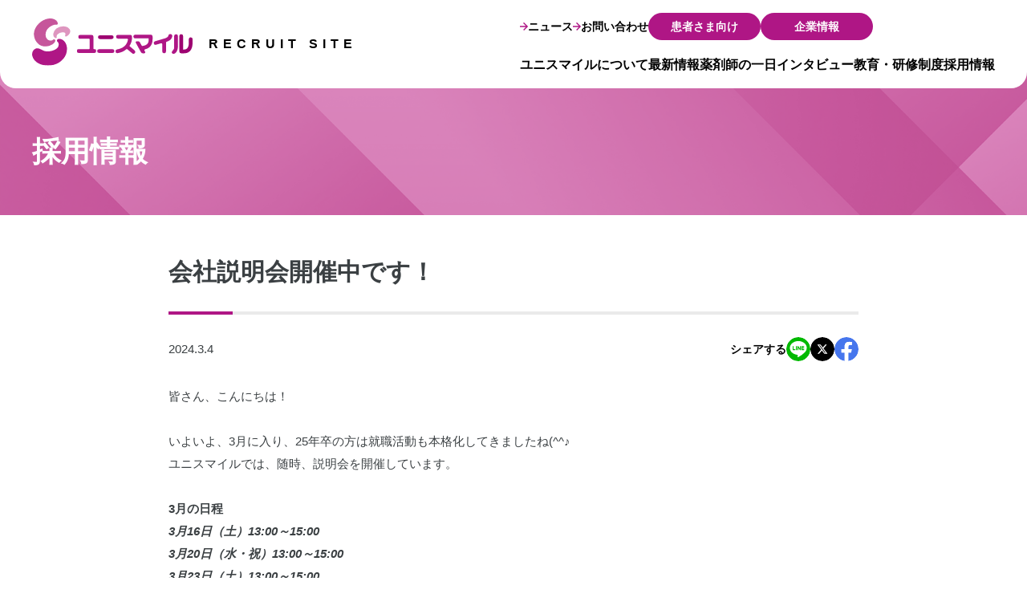

--- FILE ---
content_type: text/html; charset=UTF-8
request_url: https://unismile.co.jp/recruit_news/%E4%BC%9A%E7%A4%BE%E8%AA%AC%E6%98%8E%E4%BC%9A%E9%96%8B%E5%82%AC%E4%B8%AD%E3%81%A7%E3%81%99%EF%BC%81/
body_size: 10298
content:


<!DOCTYPE html>
<html lang="ja" dir="ltr">

<head>
    <!-- Google Tag Manager -->
    <script>
        (function(w, d, s, l, i) {
            w[l] = w[l] || [];
            w[l].push({
                'gtm.start': new Date().getTime(),
                event: 'gtm.js'
            });
            var f = d.getElementsByTagName(s)[0],
                j = d.createElement(s),
                dl = l != 'dataLayer' ? '&l=' + l : '';
            j.async = true;
            j.src =
                'https://www.googletagmanager.com/gtm.js?id=' + i + dl;
            f.parentNode.insertBefore(j, f);
        })(window, document, 'script', 'dataLayer', 'GTM-MBLRFKN');
    </script>
    <!-- End Google Tag Manager -->

    <meta charset="utf-8">
    <script>
        var getDevice = (function() {
            var ua = navigator.userAgent;
            if (ua.indexOf('iPhone') > 0 || ua.indexOf('iPod') > 0 || ua.indexOf('Android') > 0 && ua.indexOf(
                    'Mobile') > 0) {
                return 'sp';
            } else if (ua.indexOf('iPad') > 0 || ua.indexOf('Android') > 0) {
                return 'tab';
            } else {
                return 'other';
            }
        })();

        if (getDevice == 'sp') {
            document.write('<meta name="viewport" content="width=device-width, initial-scale=1, viewport-fit=cover">');
        } else if (getDevice == 'tab') {
            document.write('<meta name="viewport" content="width=1280">');
        } else if (getDevice == 'other') {
            document.write('<meta name="viewport" content="width=device-width, initial-scale=1, viewport-fit=cover">');
        }
    </script>

    <meta name="format-detection" content="telephone=no">
    <link rel="icon" href="https://unismile.co.jp/wp-content/themes/unismile/images/favicon16.png" id="favicon">
    <link rel="apple-touch-icon" sizes="180x180" href="https://unismile.co.jp/wp-content/themes/unismile/images/favicon180.png">

    
		<!-- All in One SEO 4.1.6.2 -->
		<title>会社説明会開催中です！ | 株式会社ユニスマイル</title>
		<meta name="description" content="皆さん、こんにちは！ いよいよ、3月に入り、25年卒の方は就職活動も本格化してきましたね(^^♪ ユニスマイル […]" />
		<meta name="robots" content="max-image-preview:large" />
		<link rel="canonical" href="https://unismile.co.jp/recruit_news/%e4%bc%9a%e7%a4%be%e8%aa%ac%e6%98%8e%e4%bc%9a%e9%96%8b%e5%82%ac%e4%b8%ad%e3%81%a7%e3%81%99%ef%bc%81/" />
		<meta property="og:locale" content="ja_JP" />
		<meta property="og:site_name" content="株式会社ユニスマイル |" />
		<meta property="og:type" content="article" />
		<meta property="og:title" content="会社説明会開催中です！ | 株式会社ユニスマイル" />
		<meta property="og:description" content="皆さん、こんにちは！ いよいよ、3月に入り、25年卒の方は就職活動も本格化してきましたね(^^♪ ユニスマイル […]" />
		<meta property="og:url" content="https://unismile.co.jp/recruit_news/%e4%bc%9a%e7%a4%be%e8%aa%ac%e6%98%8e%e4%bc%9a%e9%96%8b%e5%82%ac%e4%b8%ad%e3%81%a7%e3%81%99%ef%bc%81/" />
		<meta property="article:published_time" content="2024-03-04T03:05:27+00:00" />
		<meta property="article:modified_time" content="2024-03-04T03:05:27+00:00" />
		<meta name="twitter:card" content="summary" />
		<meta name="twitter:title" content="会社説明会開催中です！ | 株式会社ユニスマイル" />
		<meta name="twitter:description" content="皆さん、こんにちは！ いよいよ、3月に入り、25年卒の方は就職活動も本格化してきましたね(^^♪ ユニスマイル […]" />
		<script type="application/ld+json" class="aioseo-schema">
			{"@context":"https:\/\/schema.org","@graph":[{"@type":"WebSite","@id":"https:\/\/unismile.co.jp\/#website","url":"https:\/\/unismile.co.jp\/","name":"\u682a\u5f0f\u4f1a\u793e\u30e6\u30cb\u30b9\u30de\u30a4\u30eb","inLanguage":"ja","publisher":{"@id":"https:\/\/unismile.co.jp\/#organization"}},{"@type":"Organization","@id":"https:\/\/unismile.co.jp\/#organization","name":"\u682a\u5f0f\u4f1a\u793e\u30e6\u30cb\u30b9\u30de\u30a4\u30eb","url":"https:\/\/unismile.co.jp\/"},{"@type":"BreadcrumbList","@id":"https:\/\/unismile.co.jp\/recruit_news\/%e4%bc%9a%e7%a4%be%e8%aa%ac%e6%98%8e%e4%bc%9a%e9%96%8b%e5%82%ac%e4%b8%ad%e3%81%a7%e3%81%99%ef%bc%81\/#breadcrumblist","itemListElement":[{"@type":"ListItem","@id":"https:\/\/unismile.co.jp\/#listItem","position":1,"item":{"@type":"WebPage","@id":"https:\/\/unismile.co.jp\/","name":"\u30db\u30fc\u30e0","description":"\u79c1\u305f\u3061\u306f\u4fdd\u967a\u85ac\u5c40\u306e\u904b\u55b6\u3068\u5468\u8fba\u4e8b\u696d\u3092\u901a\u3058\u3066\u3001\u304a\u4e00\u4eba\u304a\u4e00\u4eba\u306e\u60a3\u8005\u69d8\u3068\u3054\u5bb6\u65cf\u306e\u30cb\u30fc\u30ba\u306b\u5373\u3057\u305f\u30b5\u30fc\u30d3\u30b9\u3092\u63d0\u4f9b\u3057\u3001\u5730\u57df\u793e\u4f1a\u306e\u533b\u7642\u3068\u798f\u7949\u306e\u5411\u4e0a\u306b\u8ca2\u732e\u3057\u307e\u3059\u3002","url":"https:\/\/unismile.co.jp\/"},"nextItem":"https:\/\/unismile.co.jp\/recruit_news\/%e4%bc%9a%e7%a4%be%e8%aa%ac%e6%98%8e%e4%bc%9a%e9%96%8b%e5%82%ac%e4%b8%ad%e3%81%a7%e3%81%99%ef%bc%81\/#listItem"},{"@type":"ListItem","@id":"https:\/\/unismile.co.jp\/recruit_news\/%e4%bc%9a%e7%a4%be%e8%aa%ac%e6%98%8e%e4%bc%9a%e9%96%8b%e5%82%ac%e4%b8%ad%e3%81%a7%e3%81%99%ef%bc%81\/#listItem","position":2,"item":{"@type":"WebPage","@id":"https:\/\/unismile.co.jp\/recruit_news\/%e4%bc%9a%e7%a4%be%e8%aa%ac%e6%98%8e%e4%bc%9a%e9%96%8b%e5%82%ac%e4%b8%ad%e3%81%a7%e3%81%99%ef%bc%81\/","name":"\u4f1a\u793e\u8aac\u660e\u4f1a\u958b\u50ac\u4e2d\u3067\u3059\uff01","description":"\u7686\u3055\u3093\u3001\u3053\u3093\u306b\u3061\u306f\uff01 \u3044\u3088\u3044\u3088\u30013\u6708\u306b\u5165\u308a\u300125\u5e74\u5352\u306e\u65b9\u306f\u5c31\u8077\u6d3b\u52d5\u3082\u672c\u683c\u5316\u3057\u3066\u304d\u307e\u3057\u305f\u306d(^^\u266a \u30e6\u30cb\u30b9\u30de\u30a4\u30eb [\u2026]","url":"https:\/\/unismile.co.jp\/recruit_news\/%e4%bc%9a%e7%a4%be%e8%aa%ac%e6%98%8e%e4%bc%9a%e9%96%8b%e5%82%ac%e4%b8%ad%e3%81%a7%e3%81%99%ef%bc%81\/"},"previousItem":"https:\/\/unismile.co.jp\/#listItem"}]},{"@type":"Person","@id":"https:\/\/unismile.co.jp\/author\/saiyo\/#author","url":"https:\/\/unismile.co.jp\/author\/saiyo\/","name":"\u63a1\u7528\u8ab2\u540c\u5831","image":{"@type":"ImageObject","@id":"https:\/\/unismile.co.jp\/recruit_news\/%e4%bc%9a%e7%a4%be%e8%aa%ac%e6%98%8e%e4%bc%9a%e9%96%8b%e5%82%ac%e4%b8%ad%e3%81%a7%e3%81%99%ef%bc%81\/#authorImage","url":"https:\/\/secure.gravatar.com\/avatar\/cdfd8d3be2a268cc48caae5719b2b220b09aa4d6b41c5000014359b377fd22f1?s=96&d=mm&r=g","width":96,"height":96,"caption":"\u63a1\u7528\u8ab2\u540c\u5831"}},{"@type":"WebPage","@id":"https:\/\/unismile.co.jp\/recruit_news\/%e4%bc%9a%e7%a4%be%e8%aa%ac%e6%98%8e%e4%bc%9a%e9%96%8b%e5%82%ac%e4%b8%ad%e3%81%a7%e3%81%99%ef%bc%81\/#webpage","url":"https:\/\/unismile.co.jp\/recruit_news\/%e4%bc%9a%e7%a4%be%e8%aa%ac%e6%98%8e%e4%bc%9a%e9%96%8b%e5%82%ac%e4%b8%ad%e3%81%a7%e3%81%99%ef%bc%81\/","name":"\u4f1a\u793e\u8aac\u660e\u4f1a\u958b\u50ac\u4e2d\u3067\u3059\uff01 | \u682a\u5f0f\u4f1a\u793e\u30e6\u30cb\u30b9\u30de\u30a4\u30eb","description":"\u7686\u3055\u3093\u3001\u3053\u3093\u306b\u3061\u306f\uff01 \u3044\u3088\u3044\u3088\u30013\u6708\u306b\u5165\u308a\u300125\u5e74\u5352\u306e\u65b9\u306f\u5c31\u8077\u6d3b\u52d5\u3082\u672c\u683c\u5316\u3057\u3066\u304d\u307e\u3057\u305f\u306d(^^\u266a \u30e6\u30cb\u30b9\u30de\u30a4\u30eb [\u2026]","inLanguage":"ja","isPartOf":{"@id":"https:\/\/unismile.co.jp\/#website"},"breadcrumb":{"@id":"https:\/\/unismile.co.jp\/recruit_news\/%e4%bc%9a%e7%a4%be%e8%aa%ac%e6%98%8e%e4%bc%9a%e9%96%8b%e5%82%ac%e4%b8%ad%e3%81%a7%e3%81%99%ef%bc%81\/#breadcrumblist"},"author":"https:\/\/unismile.co.jp\/author\/saiyo\/#author","creator":"https:\/\/unismile.co.jp\/author\/saiyo\/#author","datePublished":"2024-03-04T03:05:27+09:00","dateModified":"2024-03-04T03:05:27+09:00"}]}
		</script>
		<!-- All in One SEO -->

<link rel='dns-prefetch' href='//ajax.googleapis.com' />
<link rel='dns-prefetch' href='//cdn.jsdelivr.net' />
<link rel='dns-prefetch' href='//cdnjs.cloudflare.com' />
<link rel="alternate" title="oEmbed (JSON)" type="application/json+oembed" href="https://unismile.co.jp/wp-json/oembed/1.0/embed?url=https%3A%2F%2Funismile.co.jp%2Frecruit_news%2F%25e4%25bc%259a%25e7%25a4%25be%25e8%25aa%25ac%25e6%2598%258e%25e4%25bc%259a%25e9%2596%258b%25e5%2582%25ac%25e4%25b8%25ad%25e3%2581%25a7%25e3%2581%2599%25ef%25bc%2581%2F" />
<link rel="alternate" title="oEmbed (XML)" type="text/xml+oembed" href="https://unismile.co.jp/wp-json/oembed/1.0/embed?url=https%3A%2F%2Funismile.co.jp%2Frecruit_news%2F%25e4%25bc%259a%25e7%25a4%25be%25e8%25aa%25ac%25e6%2598%258e%25e4%25bc%259a%25e9%2596%258b%25e5%2582%25ac%25e4%25b8%25ad%25e3%2581%25a7%25e3%2581%2599%25ef%25bc%2581%2F&#038;format=xml" />
<style id='wp-img-auto-sizes-contain-inline-css' type='text/css'>
img:is([sizes=auto i],[sizes^="auto," i]){contain-intrinsic-size:3000px 1500px}
/*# sourceURL=wp-img-auto-sizes-contain-inline-css */
</style>
<style id='classic-theme-styles-inline-css' type='text/css'>
/*! This file is auto-generated */
.wp-block-button__link{color:#fff;background-color:#32373c;border-radius:9999px;box-shadow:none;text-decoration:none;padding:calc(.667em + 2px) calc(1.333em + 2px);font-size:1.125em}.wp-block-file__button{background:#32373c;color:#fff;text-decoration:none}
/*# sourceURL=/wp-includes/css/classic-themes.min.css */
</style>
<link rel='stylesheet' id='resetCss-css' href='https://unismile.co.jp/wp-content/themes/unismile/css/reset.css?ver=20200101' type='text/css' media='all' />
<link rel='stylesheet' id='stylesCss-css' href='https://unismile.co.jp/wp-content/themes/unismile/css/styles.css?ver=20200105' type='text/css' media='all' />
<link rel='stylesheet' id='slickCss-css' href='https://cdn.jsdelivr.net/npm/slick-carousel@1.8.1/slick/slick.css?ver=20200101' type='text/css' media='all' />
<link rel='stylesheet' id='slicktheme-css' href='https://cdn.jsdelivr.net/npm/slick-carousel@1.8.1/slick/slick-theme.css?ver=20200101' type='text/css' media='all' />
<link rel='stylesheet' id='lightboxmin-css' href='https://cdnjs.cloudflare.com/ajax/libs/lightbox2/2.11.3/css/lightbox.min.css?ver=20200101' type='text/css' media='all' />
<link rel='stylesheet' id='articleModule-css' href='https://unismile.co.jp/wp-content/themes/unismile/css/article_module.css?ver=20230101' type='text/css' media='all' />
<script type="text/javascript" src="https://ajax.googleapis.com/ajax/libs/jquery/3.4.1/jquery.min.js?ver=3.4.1" id="jquery-js"></script>
<script type="text/javascript" src="https://cdn.jsdelivr.net/npm/slick-carousel@1.8.1/slick/slick.min.js?ver=3.4.1" id="slick-js"></script>
<script type="text/javascript" src="https://cdnjs.cloudflare.com/ajax/libs/lightbox2/2.11.3/js/lightbox.min.js?ver=3.4.1" id="lightbox-js"></script>
<script type="text/javascript" src="https://unismile.co.jp/wp-content/themes/unismile/js/main.min.js?ver=1" id="main.min-js"></script>
<link rel="https://api.w.org/" href="https://unismile.co.jp/wp-json/" /><link rel="alternate" title="JSON" type="application/json" href="https://unismile.co.jp/wp-json/wp/v2/recruit_news/8517" /><link rel="EditURI" type="application/rsd+xml" title="RSD" href="https://unismile.co.jp/xmlrpc.php?rsd" />
<meta name="generator" content="WordPress 6.9" />
<link rel='shortlink' href='https://unismile.co.jp/?p=8517' />
<style type="text/css">* Custom css for Access Category Password form */
	.acpwd-container {
	
	}
	
	.acpwd-added-excerpt {
	}
	
	.acpwd-info-message {
	
	}
	
	.acpwd-form {
	
	}
	.acpwd-pass {
	
	}
	
	.acpwd-submit {
	
	}
	
	.acpwd-error-message {
		color: darkred;
	}</style><style type="text/css"></style><noscript><style id="rocket-lazyload-nojs-css">.rll-youtube-player, [data-lazy-src]{display:none !important;}</style></noscript>    <link rel="stylesheet" href="https://unismile.co.jp/wp-content/themes/unismile/css/recruit.css">
            <style>
            @media (max-width: 1200px) and (min-width: 1054px) {
                body {
                    zoom: 0.9;
                }
            }

            @media (max-width: 1053px) and (min-width: 940px) {
                body {
                    zoom: 0.8;
                }
            }

            @media (max-width: 939px) and (min-width: 830px) {
                body {
                    zoom: 0.7;
                }
            }

            @media (max-width: 829px) and (min-width: 768px) {
                body {
                    zoom: 0.65;
                }
            }
        </style>
    
    <link rel="stylesheet" type="text/css" href="https://cdnjs.cloudflare.com/ajax/libs/remodal/1.0.5/remodal.min.css">
    <link rel="stylesheet" type="text/css" href="https://cdnjs.cloudflare.com/ajax/libs/remodal/1.0.5/remodal-default-theme.min.css">
    <script type="text/javascript" src="https://cdnjs.cloudflare.com/ajax/libs/remodal/1.0.5/remodal.min.js"></script>
    <!-- original -->
    <script async type='text/javascript' src='https://unismile.co.jp/wp-content/themes/unismile/js/more-contents.js'>
    </script>
    <!-- original -->
</head>


<body class="wp-singular recruit_news-template-default single single-recruit_news postid-8517 wp-theme-unismile no-fouc">
    <!-- Google Tag Manager (noscript) -->
    <noscript><iframe src="https://www.googletagmanager.com/ns.html?id=GTM-MBLRFKN" height="0" width="0" style="display:none;visibility:hidden"></iframe></noscript>
    <!-- End Google Tag Manager (noscript) -->

    <header class="recruit-header">
        <div class="header-sp">
            <div class="header-sp-inner">
                <div class="header-wrap w1200">
                    <h1 class="recruit-logo">
                        <a href="/recruit/">
                            <img src="data:image/svg+xml,%3Csvg%20xmlns='http://www.w3.org/2000/svg'%20viewBox='0%200%200%200'%3E%3C/svg%3E" alt="" data-lazy-src="https://unismile.co.jp/wp-content/themes/unismile/images/logo.svg"><noscript><img src="https://unismile.co.jp/wp-content/themes/unismile/images/logo.svg" alt=""></noscript>
                        </a>
                        <p class="text">RECRUIT SITE</p>
                    </h1>
                    <div class="header-menu_wrap">
                        <div class="header-menu_up mb15">
                            <div class="header-menu_up_left">
                                <a href="/recruit_news/"><img src="data:image/svg+xml,%3Csvg%20xmlns='http://www.w3.org/2000/svg'%20viewBox='0%200%200%200'%3E%3C/svg%3E" alt="" data-lazy-src="https://unismile.co.jp/wp-content/themes/unismile/images/arrow01.svg"><noscript><img src="https://unismile.co.jp/wp-content/themes/unismile/images/arrow01.svg" alt=""></noscript>ニュース
                                </a>
                                <a href="/contact/"> <img src="data:image/svg+xml,%3Csvg%20xmlns='http://www.w3.org/2000/svg'%20viewBox='0%200%200%200'%3E%3C/svg%3E" alt="" data-lazy-src="https://unismile.co.jp/wp-content/themes/unismile/images/arrow01.svg"><noscript><img src="https://unismile.co.jp/wp-content/themes/unismile/images/arrow01.svg" alt=""></noscript>お問い合わせ</a>
                            </div>
                            <div class="header-menu_up_right">
                                <a href="https://unismile.co.jp/">患者さま向け</a>
                                <a href="https://unismile.co.jp/corporate/">企業情報</a>
                            </div>
                        </div>
                        <div class="header-menu_down">
                            <nav class="globalMenuSp">
                                <div class="sp-disp sp-header-menu">
                                    <ul class="header-nav-sp">
                                        <li>
                                            <a class="megamenu js-curnav-switch" href="/recruit#about">ユニスマイルについて</a>
                                        </li>
                                        <li>
                                            <a class="megamenu js-curnav-switch" href="/recruit#news">最新情報</a>
                                        </li>
                                        <li>
                                            <a class="megamenu js-curnav-switch" href="/recruit#flow">薬剤師の一日</a>
                                        </li>
                                        <li>
                                            <a class="megamenu js-curnav-switch" href="/recruit#interview">インタビュー</a>
                                        </li>
                                        <li>
                                            <a class="megamenu js-curnav-switch" href="/recruit#kenshu">教育・研修制度</a>
                                        </li>

                                        <li>
                                            <a class="megamenu js-curnav-switch" href="/recruit#saiyo" style="text-align: right;">採用情報</a>
                                        </li>
                                    </ul>





                                    <div class="switch">
                                        <p class="customer active">
                                            患者さま向け
                                        </p>
                                        <p class="corporate">
                                            企業情報
                                        </p>
                                    </div>

                                    <ul class="customer switch-menu show">
                                        <li>
                                            <div class="topmenu">
                                                <a href="/topics/">トピックス</a>
                                                <div class="acc-arrow"><img src="data:image/svg+xml,%3Csvg%20xmlns='http://www.w3.org/2000/svg'%20viewBox='0%200%200%200'%3E%3C/svg%3E" alt="" data-lazy-src="https://unismile.co.jp/wp-content/themes/unismile/images/down.svg"><noscript><img src="https://unismile.co.jp/wp-content/themes/unismile/images/down.svg" alt=""></noscript>
                                                </div>
                                            </div>
                                            <ul>
                                                <li>
                                                    <a href="/topics/category/recommend/">
                                                        <img src="data:image/svg+xml,%3Csvg%20xmlns='http://www.w3.org/2000/svg'%20viewBox='0%200%200%200'%3E%3C/svg%3E" alt="" data-lazy-src="https://unismile.co.jp/wp-content/themes/unismile/images/arrow01.svg"><noscript><img src="https://unismile.co.jp/wp-content/themes/unismile/images/arrow01.svg" alt=""></noscript>
                                                        オススメ情報
                                                    </a>
                                                </li>
                                                <li>
                                                    <a href="/topics/category/drawing/">
                                                        <img src="data:image/svg+xml,%3Csvg%20xmlns='http://www.w3.org/2000/svg'%20viewBox='0%200%200%200'%3E%3C/svg%3E" alt="" data-lazy-src="https://unismile.co.jp/wp-content/themes/unismile/images/arrow01.svg"><noscript><img src="https://unismile.co.jp/wp-content/themes/unismile/images/arrow01.svg" alt=""></noscript>
                                                        ぬりえコーナー
                                                    </a>
                                                </li>
                                                <li>
                                                    <a href="/topics/category/corona/">
                                                        <img src="data:image/svg+xml,%3Csvg%20xmlns='http://www.w3.org/2000/svg'%20viewBox='0%200%200%200'%3E%3C/svg%3E" alt="" data-lazy-src="https://unismile.co.jp/wp-content/themes/unismile/images/arrow01.svg"><noscript><img src="https://unismile.co.jp/wp-content/themes/unismile/images/arrow01.svg" alt=""></noscript>
                                                        新型コロナ対策
                                                    </a>
                                                </li>
                                            </ul>
                                        </li>
                                        <li>
                                            <div class="topmenu">
                                                <a href="/customers/">
                                                    患者さまへ
                                                </a>
                                                <div class="acc-arrow"><img src="data:image/svg+xml,%3Csvg%20xmlns='http://www.w3.org/2000/svg'%20viewBox='0%200%200%200'%3E%3C/svg%3E" alt="" data-lazy-src="https://unismile.co.jp/wp-content/themes/unismile/images/down.svg"><noscript><img src="https://unismile.co.jp/wp-content/themes/unismile/images/down.svg" alt=""></noscript>
                                                </div>
                                            </div>

                                            <ul>
                                                <li>
                                                    <a href="/customers/category/convenient/">
                                                        <img src="data:image/svg+xml,%3Csvg%20xmlns='http://www.w3.org/2000/svg'%20viewBox='0%200%200%200'%3E%3C/svg%3E" alt="" data-lazy-src="https://unismile.co.jp/wp-content/themes/unismile/images/arrow01.svg"><noscript><img src="https://unismile.co.jp/wp-content/themes/unismile/images/arrow01.svg" alt=""></noscript>
                                                        薬局をもっと便利に
                                                    </a>
                                                </li>
                                                <li>
                                                    <a href="/customers/category/guide/">
                                                        <img src="data:image/svg+xml,%3Csvg%20xmlns='http://www.w3.org/2000/svg'%20viewBox='0%200%200%200'%3E%3C/svg%3E" alt="" data-lazy-src="https://unismile.co.jp/wp-content/themes/unismile/images/arrow01.svg"><noscript><img src="https://unismile.co.jp/wp-content/themes/unismile/images/arrow01.svg" alt=""></noscript>
                                                        薬局をご利用の方へ
                                                    </a>
                                                </li>
                                                <li>
                                                    <a href="/customers/category/homevisit/">
                                                        <img src="data:image/svg+xml,%3Csvg%20xmlns='http://www.w3.org/2000/svg'%20viewBox='0%200%200%200'%3E%3C/svg%3E" alt="" data-lazy-src="https://unismile.co.jp/wp-content/themes/unismile/images/arrow01.svg"><noscript><img src="https://unismile.co.jp/wp-content/themes/unismile/images/arrow01.svg" alt=""></noscript>
                                                        在宅患者支援
                                                    </a>
                                                </li>
                                                <li>
                                                    <a href="/customers/category/specialty-pharmacy/">
                                                        <img src="data:image/svg+xml,%3Csvg%20xmlns='http://www.w3.org/2000/svg'%20viewBox='0%200%200%200'%3E%3C/svg%3E" alt="" data-lazy-src="https://unismile.co.jp/wp-content/themes/unismile/images/arrow01.svg"><noscript><img src="https://unismile.co.jp/wp-content/themes/unismile/images/arrow01.svg" alt=""></noscript>
                                                        専門薬局
                                                    </a>
                                                </li>
                                                <li>
                                                    <a href="/customers/category/specialized-pharmacy/">
                                                        <img src="data:image/svg+xml,%3Csvg%20xmlns='http://www.w3.org/2000/svg'%20viewBox='0%200%200%200'%3E%3C/svg%3E" alt="" data-lazy-src="https://unismile.co.jp/wp-content/themes/unismile/images/arrow01.svg"><noscript><img src="https://unismile.co.jp/wp-content/themes/unismile/images/arrow01.svg" alt=""></noscript>
                                                        独自の取り組み
                                                    </a>
                                                </li>
                                                <li>
                                                    <a href="/customers/category/family-pharmacist/">
                                                        <img src="data:image/svg+xml,%3Csvg%20xmlns='http://www.w3.org/2000/svg'%20viewBox='0%200%200%200'%3E%3C/svg%3E" alt="" data-lazy-src="https://unismile.co.jp/wp-content/themes/unismile/images/arrow01.svg"><noscript><img src="https://unismile.co.jp/wp-content/themes/unismile/images/arrow01.svg" alt=""></noscript>
                                                        かかりつけ薬剤師
                                                    </a>
                                                </li>
                                                <li>
                                                    <a href="/customers/category/generics/">
                                                        <img src="data:image/svg+xml,%3Csvg%20xmlns='http://www.w3.org/2000/svg'%20viewBox='0%200%200%200'%3E%3C/svg%3E" alt="" data-lazy-src="https://unismile.co.jp/wp-content/themes/unismile/images/arrow01.svg"><noscript><img src="https://unismile.co.jp/wp-content/themes/unismile/images/arrow01.svg" alt=""></noscript>
                                                        ジェネリックの推進
                                                    </a>
                                                </li>
                                                <li>
                                                    <a href="/customers/category/safety-management/"><img src="data:image/svg+xml,%3Csvg%20xmlns='http://www.w3.org/2000/svg'%20viewBox='0%200%200%200'%3E%3C/svg%3E" alt="" data-lazy-src="https://unismile.co.jp/wp-content/themes/unismile/images/arrow01.svg"><noscript><img src="https://unismile.co.jp/wp-content/themes/unismile/images/arrow01.svg" alt=""></noscript>
                                                        医療安全管理体制
                                                    </a>
                                                </li>
                                            </ul>
                                        </li>
                                        <li>
                                            <div class="topmenu">
                                                <a href="/activity/">
                                                    ユニスマイルの活動
                                                </a>
                                                <div class="acc-arrow"><img src="data:image/svg+xml,%3Csvg%20xmlns='http://www.w3.org/2000/svg'%20viewBox='0%200%200%200'%3E%3C/svg%3E" alt="" data-lazy-src="https://unismile.co.jp/wp-content/themes/unismile/images/down.svg"><noscript><img src="https://unismile.co.jp/wp-content/themes/unismile/images/down.svg" alt=""></noscript>
                                                </div>
                                            </div>

                                            <ul>
                                                <li>
                                                    <a href="/activity/category/activity/">
                                                        <img src="data:image/svg+xml,%3Csvg%20xmlns='http://www.w3.org/2000/svg'%20viewBox='0%200%200%200'%3E%3C/svg%3E" alt="" data-lazy-src="https://unismile.co.jp/wp-content/themes/unismile/images/arrow01.svg"><noscript><img src="https://unismile.co.jp/wp-content/themes/unismile/images/arrow01.svg" alt=""></noscript>
                                                        ユニスマイルの活動
                                                    </a>
                                                </li>
                                                <li>
                                                    <a href="/activity/unismile-number/">
                                                        <img src="data:image/svg+xml,%3Csvg%20xmlns='http://www.w3.org/2000/svg'%20viewBox='0%200%200%200'%3E%3C/svg%3E" alt="" data-lazy-src="https://unismile.co.jp/wp-content/themes/unismile/images/arrow01.svg"><noscript><img src="https://unismile.co.jp/wp-content/themes/unismile/images/arrow01.svg" alt=""></noscript>
                                                        数字で見るユニスマイル
                                                    </a>
                                                </li>
                                                <li>
                                                    <a href="/activity/category/research/">
                                                        <img src="data:image/svg+xml,%3Csvg%20xmlns='http://www.w3.org/2000/svg'%20viewBox='0%200%200%200'%3E%3C/svg%3E" alt="" data-lazy-src="https://unismile.co.jp/wp-content/themes/unismile/images/arrow01.svg"><noscript><img src="https://unismile.co.jp/wp-content/themes/unismile/images/arrow01.svg" alt=""></noscript>
                                                        研究活動
                                                    </a>
                                                </li>
                                                <li>
                                                    <a href="/activity/gatekeeper/">
                                                        <img src="data:image/svg+xml,%3Csvg%20xmlns='http://www.w3.org/2000/svg'%20viewBox='0%200%200%200'%3E%3C/svg%3E" alt="" data-lazy-src="https://unismile.co.jp/wp-content/themes/unismile/images/arrow01.svg"><noscript><img src="https://unismile.co.jp/wp-content/themes/unismile/images/arrow01.svg" alt=""></noscript>
                                                        薬局にも広げる自殺予防の輪
                                                    </a>
                                                </li>
                                                <li>
                                                    <a href="/activity/category/uast/">
                                                        <img src="data:image/svg+xml,%3Csvg%20xmlns='http://www.w3.org/2000/svg'%20viewBox='0%200%200%200'%3E%3C/svg%3E" alt="" data-lazy-src="https://unismile.co.jp/wp-content/themes/unismile/images/arrow01.svg"><noscript><img src="https://unismile.co.jp/wp-content/themes/unismile/images/arrow01.svg" alt=""></noscript>
                                                        UAST　ユニスマイル・アスリート・サポートチーム
                                                    </a>
                                                </li>
                                            </ul>
                                        </li>
                                        <li>
                                            <a href="/search/">
                                                薬局検索<img src="data:image/svg+xml,%3Csvg%20xmlns='http://www.w3.org/2000/svg'%20viewBox='0%200%200%200'%3E%3C/svg%3E" alt="" data-lazy-src="https://unismile.co.jp/wp-content/themes/unismile/images/arrow01.svg"><noscript><img src="https://unismile.co.jp/wp-content/themes/unismile/images/arrow01.svg" alt=""></noscript>
                                            </a>
                                        </li>
                                    </ul>
                                    <ul class="corporate switch-menu">
                                        <li>
                                            <div class="topmenu">
                                                <a>
                                                    ユニスマイルが大切にしていること
                                                </a>
                                                <div class="acc-arrow"><img src="data:image/svg+xml,%3Csvg%20xmlns='http://www.w3.org/2000/svg'%20viewBox='0%200%200%200'%3E%3C/svg%3E" alt="" data-lazy-src="https://unismile.co.jp/wp-content/themes/unismile/images/down.svg"><noscript><img src="https://unismile.co.jp/wp-content/themes/unismile/images/down.svg" alt=""></noscript>
                                                </div>
                                            </div>

                                            <ul>
                                                <li>
                                                    <a href="/corporate/message/">
                                                        <img src="data:image/svg+xml,%3Csvg%20xmlns='http://www.w3.org/2000/svg'%20viewBox='0%200%200%200'%3E%3C/svg%3E" alt="" data-lazy-src="https://unismile.co.jp/wp-content/themes/unismile/images/arrow01.svg"><noscript><img src="https://unismile.co.jp/wp-content/themes/unismile/images/arrow01.svg" alt=""></noscript>
                                                        代表挨拶
                                                    </a>
                                                </li>
                                                <li>
                                                    <a href="/corporate/philosophy/">
                                                        <img src="data:image/svg+xml,%3Csvg%20xmlns='http://www.w3.org/2000/svg'%20viewBox='0%200%200%200'%3E%3C/svg%3E" alt="" data-lazy-src="https://unismile.co.jp/wp-content/themes/unismile/images/arrow01.svg"><noscript><img src="https://unismile.co.jp/wp-content/themes/unismile/images/arrow01.svg" alt=""></noscript>
                                                        経営理念
                                                    </a>
                                                </li>
                                            </ul>
                                        </li>
                                        <li>
                                            <div class="topmenu">
                                                <a>
                                                    企業情報
                                                </a>
                                                <div class="acc-arrow"><img src="data:image/svg+xml,%3Csvg%20xmlns='http://www.w3.org/2000/svg'%20viewBox='0%200%200%200'%3E%3C/svg%3E" alt="" data-lazy-src="https://unismile.co.jp/wp-content/themes/unismile/images/down.svg"><noscript><img src="https://unismile.co.jp/wp-content/themes/unismile/images/down.svg" alt=""></noscript>
                                                </div>
                                            </div>

                                            <ul>
                                                <li>
                                                    <a href="/corporate/about/">
                                                        <img src="data:image/svg+xml,%3Csvg%20xmlns='http://www.w3.org/2000/svg'%20viewBox='0%200%200%200'%3E%3C/svg%3E" alt="" data-lazy-src="https://unismile.co.jp/wp-content/themes/unismile/images/arrow01.svg"><noscript><img src="https://unismile.co.jp/wp-content/themes/unismile/images/arrow01.svg" alt=""></noscript>
                                                        会社概要・沿革・MAP
                                                    </a>
                                                </li>
                                            </ul>
                                        </li>
                                        <li>
                                            <div class="topmenu">
                                                <a>
                                                    CSR活動
                                                </a>
                                                <div class="acc-arrow"><img src="data:image/svg+xml,%3Csvg%20xmlns='http://www.w3.org/2000/svg'%20viewBox='0%200%200%200'%3E%3C/svg%3E" alt="" data-lazy-src="https://unismile.co.jp/wp-content/themes/unismile/images/down.svg"><noscript><img src="https://unismile.co.jp/wp-content/themes/unismile/images/down.svg" alt=""></noscript>
                                                </div>
                                            </div>

                                            <ul>
                                                <li>
                                                    <a href="/corporate/csr/">
                                                        <img src="data:image/svg+xml,%3Csvg%20xmlns='http://www.w3.org/2000/svg'%20viewBox='0%200%200%200'%3E%3C/svg%3E" alt="" data-lazy-src="https://unismile.co.jp/wp-content/themes/unismile/images/arrow01.svg"><noscript><img src="https://unismile.co.jp/wp-content/themes/unismile/images/arrow01.svg" alt=""></noscript>
                                                        CSR活動
                                                    </a>
                                                </li>
                                            </ul>
                                        </li>
                                        <li>
                                            <div class="topmenu">
                                                <a>
                                                    関連会社
                                                </a>
                                                <div class="acc-arrow"><img src="data:image/svg+xml,%3Csvg%20xmlns='http://www.w3.org/2000/svg'%20viewBox='0%200%200%200'%3E%3C/svg%3E" alt="" data-lazy-src="https://unismile.co.jp/wp-content/themes/unismile/images/down.svg"><noscript><img src="https://unismile.co.jp/wp-content/themes/unismile/images/down.svg" alt=""></noscript>
                                                </div>
                                            </div>

                                            <ul>
                                                <li>
                                                    <a target="_blank" href="https://www.suzuken.co.jp/">
                                                        <img src="data:image/svg+xml,%3Csvg%20xmlns='http://www.w3.org/2000/svg'%20viewBox='0%200%200%200'%3E%3C/svg%3E" alt="" data-lazy-src="https://unismile.co.jp/wp-content/themes/unismile/images/arrow01.svg"><noscript><img src="https://unismile.co.jp/wp-content/themes/unismile/images/arrow01.svg" alt=""></noscript>
                                                        株式会社スズケン
                                                    </a>
                                                </li>
                                                <li>
                                                    <a target="_blank" href="https://www.suzuken.co.jp/csr/">
                                                        <img src="data:image/svg+xml,%3Csvg%20xmlns='http://www.w3.org/2000/svg'%20viewBox='0%200%200%200'%3E%3C/svg%3E" alt="" data-lazy-src="https://unismile.co.jp/wp-content/themes/unismile/images/arrow01.svg"><noscript><img src="https://unismile.co.jp/wp-content/themes/unismile/images/arrow01.svg" alt=""></noscript>
                                                        スズケングループ CSR
                                                    </a>
                                                </li>
                                                <li>
                                                    <a target="_blank" href="https://www.suzuken.co.jp/csr/manifesto.html">
                                                        <img src="data:image/svg+xml,%3Csvg%20xmlns='http://www.w3.org/2000/svg'%20viewBox='0%200%200%200'%3E%3C/svg%3E" alt="" data-lazy-src="https://unismile.co.jp/wp-content/themes/unismile/images/arrow01.svg"><noscript><img src="https://unismile.co.jp/wp-content/themes/unismile/images/arrow01.svg" alt=""></noscript>
                                                        スズケングループ 統合報告書
                                                    </a>
                                                </li>
                                                <li>
                                                    <a target="_blank" href="https://www.suzuken.co.jp/product/open/"><img src="data:image/svg+xml,%3Csvg%20xmlns='http://www.w3.org/2000/svg'%20viewBox='0%200%200%200'%3E%3C/svg%3E" alt="" data-lazy-src="https://unismile.co.jp/wp-content/themes/unismile/images/arrow01.svg"><noscript><img src="https://unismile.co.jp/wp-content/themes/unismile/images/arrow01.svg" alt=""></noscript>
                                                        開業・開局支援
                                                    </a>
                                                </li>
                                                <li>
                                                    <a target="_blank" href="https://www.amazon.co.jp/stores/page/41596C0D-525C-4CF6-B87B-2659BB65D9C5"><img src="data:image/svg+xml,%3Csvg%20xmlns='http://www.w3.org/2000/svg'%20viewBox='0%200%200%200'%3E%3C/svg%3E" alt="" data-lazy-src="https://unismile.co.jp/wp-content/themes/unismile/images/arrow01.svg"><noscript><img src="https://unismile.co.jp/wp-content/themes/unismile/images/arrow01.svg" alt=""></noscript>
                                                        スズケングループ ストア
                                                    </a>
                                                </li>
                                            </ul>
                                        </li>
                                        <li>
                                            <a href="/search/">
                                                薬局検索<img src="data:image/svg+xml,%3Csvg%20xmlns='http://www.w3.org/2000/svg'%20viewBox='0%200%200%200'%3E%3C/svg%3E" alt="" data-lazy-src="https://unismile.co.jp/wp-content/themes/unismile/images/arrow01.svg"><noscript><img src="https://unismile.co.jp/wp-content/themes/unismile/images/arrow01.svg" alt=""></noscript>
                                            </a>
                                        </li>
                                    </ul>
                                    <a class="btn01 mxauto js-recruit-modal-open" data-id="4">採用情報</a>
                                    <div class="bottom">
                                        <a href="/recruit_news/"><img src="data:image/svg+xml,%3Csvg%20xmlns='http://www.w3.org/2000/svg'%20viewBox='0%200%200%200'%3E%3C/svg%3E" alt="" data-lazy-src="https://unismile.co.jp/wp-content/themes/unismile/images/arrow01.svg"><noscript><img src="https://unismile.co.jp/wp-content/themes/unismile/images/arrow01.svg" alt=""></noscript>
                                            ニュース
                                        </a>
                                        <a href="/contact/">
                                            <img src="data:image/svg+xml,%3Csvg%20xmlns='http://www.w3.org/2000/svg'%20viewBox='0%200%200%200'%3E%3C/svg%3E" alt="" data-lazy-src="https://unismile.co.jp/wp-content/themes/unismile/images/arrow01.svg"><noscript><img src="https://unismile.co.jp/wp-content/themes/unismile/images/arrow01.svg" alt=""></noscript>
                                            お問い合わせ
                                        </a>
                                    </div>

                                    <form id='feas-searchform-1' action='https://unismile.co.jp/' method='get'>
                                        <input type='text' name='s_keyword_0' id='feas_1_0' placeholder="サイト内検索" value='' />
                                        <script>
                                            jQuery("#feas_1_0").focus(function() {
                                                jQuery(this).attr("placeholder", "");
                                            }).blur(function() {
                                                jQuery(this).attr("placeholder", "サイト内検索");
                                            });
                                        </script>
                                        <input type='submit' name='searchbutton' id='feas-submit-button-1' class='feas-submit-button' value='検　索' />

                                        <input type='hidden' name='csp' value='search_add' />
                                        <input type='hidden' name='feadvns_max_line_1' value='1' />
                                        <input type='hidden' name='fe_form_no' value='1' />
                                    </form>
                                </div>

                                <!-- PC版 -->
                                <ul class="header-nav">
                                    <li>
                                        <a class="megamenu js-curnav-switch" href="/recruit#about">ユニスマイルについて</a>
                                    </li>
                                    <li>
                                        <a class="megamenu js-curnav-switch" href="/recruit#news">最新情報</a>
                                    </li>
                                    <li>
                                        <a class="megamenu js-curnav-switch" href="/recruit#flow">薬剤師の一日</a>
                                    </li>
                                    <li>
                                        <a class="megamenu js-curnav-switch" href="/recruit#interview">インタビュー</a>
                                    </li>
                                    <li>
                                        <a class="megamenu js-curnav-switch" href="/recruit#kenshu">教育・研修制度</a>
                                    </li>
                                    <li>
                                        <a class="megamenu js-curnav-switch" href="/recruit#saiyo">採用情報</a>
                                    </li>
                                </ul>
                            </nav>
                        </div>
                    </div>
                    <div class="navToggle sp-disp">
                        <span></span><span></span><span></span>
                    </div>
                </div>
            </div>
        </div>
    </header>
<div class="sub_kv">
    <div class="w1200">
        <h2>
            採用情報        </h2>
    </div>
</div>

<div class="breadcrumb w1200 mb50">
    <ul></ul></div>
<div class="content-wrap w1200 mb120">
    <section class="main mxauto">

        <h1 class="mb30">会社説明会開催中です！</h1>

        <div class="cate-sns mb30">
            <p style="margin-bottom: 0">2024.3.4</p>
            <span></span>            
<div class="share">
    <p>シェアする</p>
    <ul>
        <!--LINEボタン-->
        <li class="line">
            <a href="//social-plugins.line.me/lineit/share?url=https%3A%2F%2Funismile.co.jp%2Frecruit_news%2F%25e4%25bc%259a%25e7%25a4%25be%25e8%25aa%25ac%25e6%2598%258e%25e4%25bc%259a%25e9%2596%258b%25e5%2582%25ac%25e4%25b8%25ad%25e3%2581%25a7%25e3%2581%2599%25ef%25bc%2581%2F"
                onclick="javascript:window.open(this.href, '', 'menubar=no,toolbar=no,resizable=yes,scrollbars=yes,height=600,width=500');return false;">
                <img src="data:image/svg+xml,%3Csvg%20xmlns='http://www.w3.org/2000/svg'%20viewBox='0%200%200%200'%3E%3C/svg%3E" alt="" data-lazy-src="https://unismile.co.jp/wp-content/themes/unismile/images/line.svg"><noscript><img src="https://unismile.co.jp/wp-content/themes/unismile/images/line.svg" alt=""></noscript>
            </a>
        </li>

        <!--ツイートボタン-->
        <li class="tweet">
            <a href="//twitter.com/intent/tweet?url=https%3A%2F%2Funismile.co.jp%2Frecruit_news%2F%25e4%25bc%259a%25e7%25a4%25be%25e8%25aa%25ac%25e6%2598%258e%25e4%25bc%259a%25e9%2596%258b%25e5%2582%25ac%25e4%25b8%25ad%25e3%2581%25a7%25e3%2581%2599%25ef%25bc%2581%2F&text=%E4%BC%9A%E7%A4%BE%E8%AA%AC%E6%98%8E%E4%BC%9A%E9%96%8B%E5%82%AC%E4%B8%AD%E3%81%A7%E3%81%99%EF%BC%81｜株式会社ユニスマイル&tw_p=tweetbutton"
                onclick="javascript:window.open(this.href, '', 'menubar=no,toolbar=no,resizable=yes,scrollbars=yes,height=300,width=600');return false;">
                <img src="data:image/svg+xml,%3Csvg%20xmlns='http://www.w3.org/2000/svg'%20viewBox='0%200%200%200'%3E%3C/svg%3E" alt="" data-lazy-src="https://unismile.co.jp/wp-content/themes/unismile/images/twitter.svg"><noscript><img src="https://unismile.co.jp/wp-content/themes/unismile/images/twitter.svg" alt=""></noscript>
            </a>
        </li>
        <!--Facebookボタン-->
        <li class="facebooklink">
            <a href="//www.facebook.com/sharer.php?src=bm&u=https%3A%2F%2Funismile.co.jp%2Frecruit_news%2F%25e4%25bc%259a%25e7%25a4%25be%25e8%25aa%25ac%25e6%2598%258e%25e4%25bc%259a%25e9%2596%258b%25e5%2582%25ac%25e4%25b8%25ad%25e3%2581%25a7%25e3%2581%2599%25ef%25bc%2581%2F&t=%E4%BC%9A%E7%A4%BE%E8%AA%AC%E6%98%8E%E4%BC%9A%E9%96%8B%E5%82%AC%E4%B8%AD%E3%81%A7%E3%81%99%EF%BC%81｜株式会社ユニスマイル"
                onclick="javascript:window.open(this.href, '', 'menubar=no,toolbar=no,resizable=yes,scrollbars=yes,height=300,width=600');return false;">
                <img src="data:image/svg+xml,%3Csvg%20xmlns='http://www.w3.org/2000/svg'%20viewBox='0%200%200%200'%3E%3C/svg%3E" alt="" data-lazy-src="https://unismile.co.jp/wp-content/themes/unismile/images/facebook.svg"><noscript><img src="https://unismile.co.jp/wp-content/themes/unismile/images/facebook.svg" alt=""></noscript>

            </a>
        </li>





    </ul>
</div>        </div>


                
        

        <p>皆さん、こんにちは！<br />
<br />
いよいよ、3月に入り、25年卒の方は就職活動も本格化してきましたね(^^♪<br />
ユニスマイルでは、随時、説明会を開催しています。<br />
<br />
<strong>3月の日程<br />
<em>3月16日（土）13:00～15:00<br />
3月20日（水・祝）13:00～15:00<br />
3月23日（土）13:00～15:00<br />
3月27日（水）13:00～15:00<br />
3月30日（土）13:00～15:00</strong></em><br />
<br />
ユニスマイルでは、自らの才能を最大限に発揮し、成長できるフィールドを提供!<br />
従業員一人ひとりが安心して働ける環境づくりに力を入れています。<br />
働く皆さんが充実した生活を送りながら、キャリアを積んでいくことができるのが、ユニスマイルの特長です。<br />
皆さんが未来を共に築いていくための第一歩を踏み出すお手伝いをさせてくださいね(^^)/<br />
<br />
会社説明会には、先輩社員が参加し、リアルな声で当社の魅力や仕事の醍醐味をお伝えします。<br />
更に、個別面談の機会もご用意しており、直接先輩社員とお話しいただくことで、<br />
リアルな職場の雰囲気や成長の実感を感じていただけると思います！<br />
<br />
薬キャリやマイナビから、ご予約お待ちしています！<br />
<a href="https://pcareer.m3.com/1st/2025/companies/121/career_fairs" title="薬キャリ　会社説明会" rel="noopener nofollow sponsored ugc" target="_blank">薬キャリ　会社説明会</a><br />
<a href="https://job.mynavi.jp/25/pc/corpinfo/displaySeminar/index?optNo=jdeAaC&#038;corpId=72966" title="マイナビ　会社説明会" rel="noopener nofollow sponsored ugc" target="_blank">マイナビ　会社説明会</a></p>


        
    </section>

    </div>


<footer>
    <div class="pagetop">
        <img src="data:image/svg+xml,%3Csvg%20xmlns='http://www.w3.org/2000/svg'%20viewBox='0%200%200%200'%3E%3C/svg%3E" alt="" data-lazy-src="https://unismile.co.jp/wp-content/themes/unismile/images/arrow01.svg"><noscript><img src="https://unismile.co.jp/wp-content/themes/unismile/images/arrow01.svg" alt=""></noscript>
    </div>
    <div class="footer-menu">
        <div class="w1200">
            <ul class="menu-list">
                <li><a href="/recruit#top">採用TOP</a></li>
                <li><a href="/recruit#about">ユニスマイルについて</a></li>
                <li><a href="/recruit#flow">薬剤師の一日</a></li>
                <li><a href="/recruit#interview">インタビュー</a></li>
                <!-- <li><a href="#">キャリアプラン</a></li> -->
                <li><a href="/recruit#kenshu">教育・研修制度</a></li>
                <!-- <li><a href="#">薬剤師の1日</a></li> -->
                <li><a href="/recruit#saiyo">採用情報</a></li>
            </ul>
        </div>
        <div class="w1200">
            <ul class="menu-list circle">
                <li><a href="https://unismile.co.jp/">患者さま向け</a></li>
                <li><a href="https://unismile.co.jp/corporate/">企業情報</a></li>
            </ul>
        </div>
    </div>

    <div class="footer-bottom">
        <div class="w1200">
            <p>
                Copyright © unismile. All rights reserved.
            </p>
        </div>
    </div>
</footer>

<script type="speculationrules">
{"prefetch":[{"source":"document","where":{"and":[{"href_matches":"/*"},{"not":{"href_matches":["/wp-*.php","/wp-admin/*","/wp-content/uploads/*","/wp-content/*","/wp-content/plugins/*","/wp-content/themes/unismile/*","/*\\?(.+)"]}},{"not":{"selector_matches":"a[rel~=\"nofollow\"]"}},{"not":{"selector_matches":".no-prefetch, .no-prefetch a"}}]},"eagerness":"conservative"}]}
</script>
<script>window.lazyLoadOptions = {
                elements_selector: "img[data-lazy-src],.rocket-lazyload",
                data_src: "lazy-src",
                data_srcset: "lazy-srcset",
                data_sizes: "lazy-sizes",
                class_loading: "lazyloading",
                class_loaded: "lazyloaded",
                threshold: 300,
                callback_loaded: function(element) {
                    if ( element.tagName === "IFRAME" && element.dataset.rocketLazyload == "fitvidscompatible" ) {
                        if (element.classList.contains("lazyloaded") ) {
                            if (typeof window.jQuery != "undefined") {
                                if (jQuery.fn.fitVids) {
                                    jQuery(element).parent().fitVids();
                                }
                            }
                        }
                    }
                }};
        window.addEventListener('LazyLoad::Initialized', function (e) {
            var lazyLoadInstance = e.detail.instance;

            if (window.MutationObserver) {
                var observer = new MutationObserver(function(mutations) {
                    var image_count = 0;
                    var iframe_count = 0;
                    var rocketlazy_count = 0;

                    mutations.forEach(function(mutation) {
                        for (i = 0; i < mutation.addedNodes.length; i++) {
                            if (typeof mutation.addedNodes[i].getElementsByTagName !== 'function') {
                                return;
                            }

                           if (typeof mutation.addedNodes[i].getElementsByClassName !== 'function') {
                                return;
                            }

                            images = mutation.addedNodes[i].getElementsByTagName('img');
                            is_image = mutation.addedNodes[i].tagName == "IMG";
                            iframes = mutation.addedNodes[i].getElementsByTagName('iframe');
                            is_iframe = mutation.addedNodes[i].tagName == "IFRAME";
                            rocket_lazy = mutation.addedNodes[i].getElementsByClassName('rocket-lazyload');

                            image_count += images.length;
			                iframe_count += iframes.length;
			                rocketlazy_count += rocket_lazy.length;

                            if(is_image){
                                image_count += 1;
                            }

                            if(is_iframe){
                                iframe_count += 1;
                            }
                        }
                    } );

                    if(image_count > 0 || iframe_count > 0 || rocketlazy_count > 0){
                        lazyLoadInstance.update();
                    }
                } );

                var b      = document.getElementsByTagName("body")[0];
                var config = { childList: true, subtree: true };

                observer.observe(b, config);
            }
        }, false);</script><script data-no-minify="1" async src="https://unismile.co.jp/wp-content/plugins/rocket-lazy-load/assets/js/16.1/lazyload.min.js"></script>

--- FILE ---
content_type: text/css
request_url: https://unismile.co.jp/wp-content/themes/unismile/css/reset.css?ver=20200101
body_size: 768
content:
/* A Modern CSS Reset */

*,
*::before,
*::after {
  box-sizing: border-box;
}
body,
h1,
h2,
h3,
h4,
p,
figure,
blockquote,
dl,
dd {
  margin: 0;
}
ul[role='list'],
ol[role='list'] {
  list-style: none;
}
html:focus-within {
  scroll-behavior: smooth;
}
body {
  min-height: 100vh;
  text-rendering: optimizeSpeed;
  line-height: 1.5;
}
a:not([class]) {
  text-decoration-skip-ink: auto;
}
img,
picture {
  max-width: 100%;
  display: block;
}
input,
button,
textarea,
select {
  font: inherit;
}
@media (prefers-reduced-motion: reduce) {
  html:focus-within {
    scroll-behavior: auto;
  }
  *,
  *::before,
  *::after {
    animation-duration: 0.01ms !important;
    animation-iteration-count: 1 !important;
    transition-duration: 0.01ms !important;
    scroll-behavior: auto !important;
  }
}


--- FILE ---
content_type: text/css
request_url: https://unismile.co.jp/wp-content/themes/unismile/css/styles.css?ver=20200105
body_size: 21462
content:
@charset "UTF-8";
.w1000 {
  margin: 0 auto;
  max-width: 100%;
  width: 1000px;
}

.w1200 {
  margin: 0 auto;
  max-width: 100%;
  width: 1200px;
}

.mxauto {
  margin: 0 auto;
}

.mt120 {
  margin-top: 120px;
}

.mr120 {
  margin-right: 120px;
}

.mb120 {
  margin-bottom: 120px;
}

.ml120 {
  margin-left: 120px;
}

.mt90 {
  margin-top: 90px;
}

.mr90 {
  margin-right: 90px;
}

.mb90 {
  margin-bottom: 90px;
}

.ml90 {
  margin-left: 90px;
}

.mt60 {
  margin-top: 60px;
}

.mr60 {
  margin-right: 60px;
}

.mb60 {
  margin-bottom: 60px;
}

.ml60 {
  margin-left: 60px;
}

.mt50 {
  margin-top: 50px;
}

.mr50 {
  margin-right: 50px;
}

.mb50 {
  margin-bottom: 50px;
}

.mb30 {
  margin-bottom: 30px;
}
.mb20 {
  margin-bottom: 20px;
}
.ml50 {
  margin-left: 50px;
}

.mt30 {
  margin-top: 30px;
}

.mr30 {
  margin-right: 30px;
}

.ml30 {
  margin-left: 30px;
}

.mt15 {
  margin-top: 15px;
}

.mr15 {
  margin-right: 15px;
}

.mb15 {
  margin-bottom: 15px;
}

.ml15 {
  margin-left: 15px;
}


* {
  -o-box-sizing: border-box;
  -ms-box-sizing: border-box;
  -webkit-box-sizing: border-box;
  box-sizing: border-box;
}
*:before,
*:after {
  -o-box-sizing: border-box;
  -ms-box-sizing: border-box;
  -webkit-box-sizing: border-box;
  box-sizing: border-box;
}

body {
  background-color: #fff;
  color: #000;
  font-family: "游ゴシック体", "Yu Gothic", YuGothic, sans-serif;
  font-size: 16px;
  font-style: normal;
  font-weight: 500;
  line-height: 1.5;
}

img {
  max-width: 100%;
}

a:link,
a:visited,
a:hover,
a:active {
  color: #000;
  text-decoration: none;
}

.pc-disp {
  display: block;
}

.sp-disp {
  display: none;
}

.sp-wrap {
  margin: 0 auto;
  width: 92%;
}
.hover-fade {
  transition: opacity 0.3s ease-in-out;
}
.hover-fade:hover {
  opacity: 0.75;
}

.body {
  margin-top: 60px;
}

.inner {
  margin: 0 auto;
  vertical-align: bottom;
  width: 1054px;
}

.sub_kv {
  background: url(../images/kv_bg.svg);
  background-position: center;
  background-repeat: no-repeat;
  background-size: cover;
  margin-bottom: -20px;
  padding-bottom: 55px;
  padding-top: 75px;
  position: relative;
  top: -20px;
  width: 100%;
}
.sub_kv h2 {
  color: #fff;
  font-size: 36px;
  font-weight: bold;
  line-height: 48px;
  text-align: left;
}

@media screen and (max-width: 768px) {
  .sub_kv {
    background: url(../images/sp-subkv.svg);
    background-position: left;
    margin-bottom: -15px;
    padding-bottom: 8vw;
    padding-left: 4%;
    padding-top: calc(8vw + 15px);
    top: -15px;
  }
  .sub_kv h2 {
    font-size: 5.6vw;
    line-height: 6.9333333333vw;
  }
}
h3.h3 {
  color: #3b4043;
  font-family: source-han-sans-japanese, sans-serif;
  font-size: 30px;
  font-weight: bold;
  line-height: 42px;
  margin-top: 34px;
  padding-bottom: 30px;
  position: relative;
  text-align: left;
}
h3.h3::before {
  -webkit-transform: translateY(-50%) translateX(-50%);
  background: #af1685;
  content: "";
  height: 4px;
  left: 40px;
  position: absolute;
  top: 100%;
  transform: translateY(-50%) translateX(-50%);
  width: 80px;
  z-index: 2;
}
h3.h3::after {
  -webkit-transform: translateY(-50%) translateX(-50%);
  background: #eaeaea;
  content: "";
  height: 4px;
  left: 50%;
  position: absolute;
  top: 100%;
  transform: translateY(-50%) translateX(-50%);
  width: 100%;
}

@media screen and (max-width: 768px) {
  h3.h3 {
    font-size: 6.4vw;
    line-height: 6.4vw;
    margin-bottom: 8vw;
    margin-top: 34px;
    padding-bottom: 4vw;
  }
  h3.h3::before {
    left: 5.3333333333vw;
    width: 10.6666666667vw;
  }
}
.breadcrumb ul {
  font-size: 0.8em;
  list-style: none;
  margin: 15px 0;
  padding: 0;
}
.breadcrumb li {
  display: inline;
}
.breadcrumb li p {
  display: inline;
}
.breadcrumb li:nth-of-type(1) {
  margin-right: 32px;
}
.breadcrumb li:nth-of-type(2) {
  margin-right: 20px;
}
.breadcrumb li:nth-of-type(2) a {
  margin-left: 20px;
}
.breadcrumb li:nth-of-type(3) {
  margin-right: 20px;
}
.breadcrumb li:nth-of-type(3) a,
.breadcrumb li:nth-of-type(3) p {
  margin-left: 20px;
}
.breadcrumb li:last-child::before {
  margin-right: 20px;
}
.breadcrumb li a {
  color: #af1685;
  font-size: 14px;
  font-weight: 500;
  line-height: 24px;
  text-align: left;
  text-decoration: none;
}
.breadcrumb li a:hover {
  text-decoration: underline;
}
.breadcrumb li + li:before {
  content: ">";
  margin-right: 0.3em;
}

@media screen and (max-width: 768px) {
  body,
  html {
    min-width: 100%;
    width: 100%;
  }

  .pc-disp {
    display: none;
  }

  .sp-disp {
    display: block;
  }

  .body {
    margin-top: 60px;
  }

  .inner {
    margin: 0 auto;
    vertical-align: bottom;
    width: 100%;
  }

  .breadcrumb {
    margin: 0 auto;
    width: 92%;
  }
  .breadcrumb ul {
    font-size: 3.2vw;
    line-height: 3.2vw;
    margin: 4vw 0 0;
  }
  .breadcrumb li {
    display: inline;
    line-height: 1.5;
  }
  .breadcrumb li p {
    display: inline;
  }
  .breadcrumb li a {
    font-size: 3.2vw;
    line-height: 3.2vw;
  }
  .breadcrumb li + li:before {
    content: ">";
    margin-right: 0.3em;
  }
}
header {
  -webkit-box-shadow: 0px 3px 10px rgba(0, 0, 0, 0.2);
  background: #fff;
  background-color: #fff;
  border-radius: 0px 0px 20px 20px;
  box-shadow: 0px 3px 10px rgba(0, 0, 0, 0.2);
  height: 110px;
  position: fixed;
  top: 0;
  width: 100%;
  z-index: 9900;
}
header #feas-searchform-1 {
  display: inline-block;
  margin-left: 70px;
  position: relative;
}
header #feas-searchform-1::after {
  -webkit-transform: translateY(-50%) translateX(-50%);
  content: url(../images/search_icon.svg);
  height: 16px;
  position: absolute;
  right: 10px;
  top: 15px;
  transform: translateY(-50%) translateX(-50%);
  width: 16px;
}
header #feas-searchform-1 #feas_1_0 {
  background: #fff;
  border: 1px solid #bac1c6;
  border-radius: 16px;
  height: 32px;
  padding: 7px 40px 5px 20px;
  width: 290px;
}
header #feas-searchform-1 ::-webkit-input-placeholder {
  color: #707f89;
  font-size: 16px;
  text-align: left;
}
header #feas-searchform-1 ::-moz-placeholder {
  color: #707f89;
  font-size: 16px;
  text-align: left;
}
header #feas-searchform-1 :-ms-input-placeholder {
  color: #707f89;
  font-size: 16px;
  text-align: left;
}
header #feas-searchform-1 ::-ms-input-placeholder {
  color: #707f89;
  font-size: 16px;
  text-align: left;
}
header #feas-searchform-1 ::placeholder {
  color: #707f89;
  font-size: 16px;
  text-align: left;
}
header #feas-searchform-1 #feas-submit-button-1 {
  display: none;
}

.header-wrap {
  -webkit-box-align: center;
  -ms-flex-align: center;
  -webkit-box-pack: justify;
  -ms-flex-pack: justify;
  align-items: center;
  background-color: #fff;
  display: -webkit-box;
  display: -ms-flexbox;
  display: flex;
  height: 110px;
  justify-content: space-between;
  padding-bottom: 5px;
}

.header-menu_wrap .header-menu_up {
  -webkit-box-pack: right;
  -ms-flex-pack: right;
  -webkit-box-align: center;
  -ms-flex-align: center;
  align-items: center;
  display: -webkit-box;
  display: -ms-flexbox;
  display: flex;
  gap: 74px;
  justify-content: right;
}
.header-menu_wrap .header-menu_up .header-menu_up_left {
  -webkit-box-align: center;
  -ms-flex-align: center;
  align-items: center;
  display: -webkit-box;
  display: -ms-flexbox;
  display: flex;
  gap: 36px;
}
.header-menu_wrap .header-menu_up .header-menu_up_left a {
  -webkit-box-align: center;
  -ms-flex-align: center;
  align-items: center;
  color: #000;
  display: -webkit-box;
  display: -ms-flexbox;
  display: flex;
  font-size: 14px;
  font-weight: bold;
  gap: 14px;
  line-height: 42px;
  text-align: center;
}
.header-menu_wrap .header-menu_up .header-menu_up_right {
  -webkit-box-align: center;
  -ms-flex-align: center;
  align-items: center;
  display: -webkit-box;
  display: -ms-flexbox;
  display: flex;
  gap: 10px;
}
.header-menu_wrap .header-menu_up .header-menu_up_right a {
  -webkit-box-align: center;
  -ms-flex-align: center;
  -webkit-box-pack: center;
  -ms-flex-pack: center;
  align-items: center;
  background: #af1685;
  border-radius: 17px;
  color: #fff;
  cursor: pointer;
  display: -webkit-box;
  display: -ms-flexbox;
  display: flex;
  font-size: 14px;
  font-weight: bold;
  height: 34px;
  justify-content: center;
  line-height: 42px;
  text-align: center;
  width: 140px;
}
.header-menu_wrap .header-menu_down {
  -webkit-box-align: center;
  -ms-flex-align: center;
  align-items: center;
  display: -webkit-box;
  display: -ms-flexbox;
  display: flex;
}
.header-menu_wrap .header-menu_down .header-nav {
  -webkit-box-align: center;
  -ms-flex-align: center;
  align-items: center;
  display: -webkit-box;
  display: -ms-flexbox;
  display: flex;
  gap: 75px;
  list-style-type: none;
  margin: 0;
  padding: 0;
}
.header-menu_wrap .header-menu_down .header-nav li {
  position: relative;
}
.header-menu_wrap .header-menu_down .header-nav li a {
  color: #000;
  font-size: 16px;
  font-weight: bold;
  line-height: 1;
  text-align: center;
}
.header-menu_wrap .header-menu_down .header-nav li a.current {
  color: #af1685;
}
.header-menu_wrap .header-menu_down .header-nav li a.megamenu:hover,
.header-menu_wrap .header-menu_down .header-nav li a.megamenu.mouseover {
  color: #fff;
  position: relative;
  z-index: 1;
}
.header-menu_wrap .header-menu_down .header-nav li a.megamenu:hover::before,
.header-menu_wrap
  .header-menu_down
  .header-nav
  li
  a.megamenu.mouseover::before {
  -webkit-transform: translateY(-50%) translateX(-50%);
  background-color: #c6569b;
  border-radius: 10px;
  content: "";
  height: 70px;
  left: 50%;
  position: absolute;
  top: 100%;
  transform: translateY(-50%) translateX(-50%);
  width: calc(100% + 80px);
  z-index: -1;
}
.header-menu_wrap .header-menu_down .header-nav li .megamenu + ul {
  -webkit-transform: translateX(-50%);
  display: none;
  position: absolute;
  transform: translateX(-50%);
  z-index: 3;
}
.header-menu_wrap .header-menu_down .header-nav li .megamenu:hover + ul,
.header-menu_wrap .header-menu_down .header-nav li .megamenu + ul:hover,
.header-menu_wrap .header-menu_down .header-nav li .megamenu + ul.mouseover {
  -webkit-box-align: start;
  -ms-flex-align: start;
  -ms-flex-wrap: wrap;
  align-items: flex-start;
  background: #c6569b;
  border-radius: 10px;
  display: -webkit-box;
  display: -ms-flexbox;
  display: flex;
  flex-wrap: wrap;
  gap: 20px 40px;
  left: 50%;
  list-style: none;
  padding: 30px;
  position: absolute;
  top: 30px;
  width: 640px;
  z-index: 3;
}
.header-menu_wrap .header-menu_down .header-nav li .megamenu:hover + ul li,
.header-menu_wrap .header-menu_down .header-nav li .megamenu + ul:hover li,
.header-menu_wrap .header-menu_down .header-nav li .megamenu + ul.mouseover li {
  width: 260px;
}
.header-menu_wrap .header-menu_down .header-nav li .megamenu:hover + ul li a,
.header-menu_wrap .header-menu_down .header-nav li .megamenu + ul:hover li a,
.header-menu_wrap
  .header-menu_down
  .header-nav
  li
  .megamenu
  + ul.mouseover
  li
  a {
  -webkit-box-align: start;
  -ms-flex-align: start;
  align-items: flex-start;
  color: #fff;
  display: -webkit-box;
  display: -ms-flexbox;
  display: flex;
  font-size: 16px;
  font-weight: bold;
  gap: 0 10px;
  line-height: 1.5;
  text-align: left;
  width: 260px;
}
.header-menu_wrap
  .header-menu_down
  .header-nav
  li
  .megamenu:hover
  + ul
  li
  a
  img,
.header-menu_wrap
  .header-menu_down
  .header-nav
  li
  .megamenu
  + ul:hover
  li
  a
  img,
.header-menu_wrap
  .header-menu_down
  .header-nav
  li
  .megamenu
  + ul.mouseover
  li
  a
  img {
  padding-top: 5px;
}

@media screen and (max-width: 768px) {
  .header-sp {
    height: auto;
    position: fixed;
    top: 0;
    width: 100%;
    z-index: 9900;
  }

  .sp-header-logo {
    display: inline-block;
    margin-left: 5%;
    margin-top: 10px;
  }
  .sp-header-logo img {
    height: auto;
    margin-top: 0px;
  }

  .header-sp-inner {
    position: relative;
  }

  nav.globalMenuSp {
    -webkit-transform: translateY(-100%);
    -webkit-transition: all 0.6s;
    background: #fcf2f8;
    left: 0;
    position: fixed;
    text-align: center;
    top: 0;
    transform: translateY(-100%);
    transition: all 0.6s;
    width: 100%;
    z-index: 2;
  }
  nav.globalMenuSp .sp-disp.sp-header-menu {
    -webkit-overflow-scrolling: touch;
    height: 100vh;
    overflow: auto;
    padding-bottom: 21.0666666667vw;
    padding-top: 24vw;
  }
  nav.globalMenuSp .sp-disp.sp-header-menu .switch {
    -webkit-box-pack: justify;
    -ms-flex-pack: justify;
    -webkit-box-align: center;
    -ms-flex-align: center;
    align-items: center;
    background: #fff;
    border-radius: 45px;
    display: -webkit-box;
    display: -ms-flexbox;
    display: flex;
    justify-content: space-between;
    margin: 0 auto;
    margin-bottom: 7.3333333333vw;
    padding: 10px;
    width: 82.6666666667vw;
  }
  nav.globalMenuSp .sp-disp.sp-header-menu .switch p {
    border-radius: 35px;
    color: #000;
    cursor: pointer;
    font-size: 4.2666666667vw;
    font-weight: bold;
    line-height: 5.6vw;
    padding: 12px 0 10px;
    text-align: center;
    width: 40vw;
  }
  nav.globalMenuSp .sp-disp.sp-header-menu .switch p.active {
    background: #af1685;
    color: #fcf2f8;
    position: relative;
  }
  nav.globalMenuSp .sp-disp.sp-header-menu .switch p.active::before {
    -webkit-transform: translateY(-50%) translateX(-50%);
    content: url(../images/arrow-bottom-pink.svg);
    height: 3.7333333333vw;
    height: 28px;
    left: 50%;
    position: absolute;
    top: 105%;
    transform: translateY(-50%) translateX(-50%);
    width: 4.8vw;
    width: 36px;
  }
  nav.globalMenuSp .sp-disp.sp-header-menu > ul {
    display: none;
    list-style: none;
    margin: 0 auto;
    padding: 0;
    width: 92%;
  }
  nav.globalMenuSp .sp-disp.sp-header-menu > ul.show {
    display: block;
  }
  nav.globalMenuSp .sp-disp.sp-header-menu > ul > li {
    border-top: 2px solid #af1685;
  }
  nav.globalMenuSp .sp-disp.sp-header-menu > ul > li:last-child {
    border-bottom: 2px solid #af1685;
    padding: 7.3333333333vw 0 7.3333333333vw;
  }
  nav.globalMenuSp .sp-disp.sp-header-menu > ul > li:last-child a {
    -webkit-box-align: center;
    -ms-flex-align: center;
    -webkit-box-pack: justify;
    -ms-flex-pack: justify;
    align-items: center;
    display: -webkit-box;
    display: -ms-flexbox;
    display: flex;
    justify-content: space-between;
  }
  nav.globalMenuSp .sp-disp.sp-header-menu > ul > li:last-child a img {
    margin-right: 2.1333333333vw;
    width: 4vw;
  }
  nav.globalMenuSp .sp-disp.sp-header-menu > ul > li .topmenu a,
  nav.globalMenuSp .sp-disp.sp-header-menu > ul > li > a {
    color: #af1685;
    font-size: 5.0666666667vw;
    font-weight: bold;
    line-height: 5.6vw;
    text-align: left;
  }
  nav.globalMenuSp .sp-disp.sp-header-menu > ul > li .topmenu {
    -webkit-box-align: center;
    -ms-flex-align: center;
    -webkit-box-pack: justify;
    -ms-flex-pack: justify;
    align-items: center;
    display: -webkit-box;
    display: -ms-flexbox;
    display: flex;
    justify-content: space-between;
    padding: 7.3333333333vw 0 7.3333333333vw;
  }
  nav.globalMenuSp .sp-disp.sp-header-menu > ul > li .topmenu .acc-arrow {
    -webkit-box-align: center;
    -ms-flex-align: center;
    -webkit-box-pack: center;
    -ms-flex-pack: center;
    align-items: center;
    background: #fff;
    border-radius: 50%;
    display: -webkit-box;
    display: -ms-flexbox;
    display: flex;
    height: 8vw;
    justify-content: center;
    width: 8vw;
  }
  nav.globalMenuSp .sp-disp.sp-header-menu > ul > li .topmenu .acc-arrow img {
    -webkit-transition: all 0.5s;
    transition: all 0.5s;
    width: 18;
  }
  nav.globalMenuSp
    .sp-disp.sp-header-menu
    > ul
    > li
    .topmenu
    .acc-arrow.open
    img {
    -webkit-transform: rotate(180deg);
    transform: rotate(180deg);
  }
  nav.globalMenuSp .sp-disp.sp-header-menu > ul > li ul {
    display: none;
    list-style: none;
    padding: 0;
    padding-left: 8vw;
  }
  nav.globalMenuSp .sp-disp.sp-header-menu > ul > li ul li {
    margin-bottom: 6.5333333333vw;
  }
  nav.globalMenuSp .sp-disp.sp-header-menu > ul > li ul li a {
    -webkit-box-align: center;
    -ms-flex-align: center;
    align-items: center;
    color: #000;
    display: -webkit-box;
    display: -ms-flexbox;
    display: flex;
    font-size: 4.2666666667vw;
    font-weight: 500;
    gap: 20px;
    line-height: 5.6vw;
    text-align: left;
  }
  nav.globalMenuSp .sp-disp.sp-header-menu .btn01 {
    -webkit-box-align: center;
    -ms-flex-align: center;
    -webkit-box-pack: center;
    -ms-flex-pack: center;
    align-items: center;
    background: #af1685;
    border-radius: 45px;
    color: #fff;
    display: -webkit-box;
    display: -ms-flexbox;
    display: flex;
    font-family: "Source Han Sans JP";
    font-size: 4.2666666667vw;
    font-weight: bold;
    height: 12vw;
    justify-content: center;
    line-height: 4vw;
    margin-bottom: 12vw;
    margin-top: 12.6666666667vw;
    text-align: center;
    width: 92%;
  }
  nav.globalMenuSp .sp-disp.sp-header-menu .bottom {
    -webkit-box-align: center;
    -ms-flex-align: center;
    align-items: center;
    display: -webkit-box;
    display: -ms-flexbox;
    display: flex;
    gap: 8.8vw;
    margin: 0 auto;
    width: 92%;
  }
  nav.globalMenuSp .sp-disp.sp-header-menu .bottom a {
    -webkit-box-align: center;
    -ms-flex-align: center;
    align-items: center;
    display: -webkit-box;
    display: -ms-flexbox;
    display: flex;
    gap: 20px;
    width: 36vw;
  }
  nav.globalMenuSp.active {
    -webkit-transform: translateY(0%);
    transform: translateY(0%);
  }

  /* 最後はラインを描かない */
  /* このクラスを、jQueryで付与・削除する */
  .navToggle {
    -webkit-transition: 0.3s;
    background: #c6569b;
    border-radius: 0px 0px 20px 0px;
    cursor: pointer;
    display: block;
    height: 16.2666666667vw;
    position: fixed;
    right: -1px;
    text-align: left;
    top: 0.3px;
    transition: 0.3s;
    width: 16.2666666667vw;
    z-index: 3;
  }
  .navToggle span {
    -webkit-transform: translateY(-50%);
    -webkit-transition: 0.35s ease-in-out;
    border-bottom: solid 0.6666666667vw #fff;
    display: block;
    left: 4.6666666667vw;
    position: absolute;
    top: 50%;
    transform: translateY(-50%);
    transition: 0.35s ease-in-out;
    width: 6.6666666667vw;
  }
  .navToggle span:nth-child(1) {
    top: calc(50% - 2vw);
  }
  .navToggle span:nth-child(2) {
    top: 50%;
  }
  .navToggle span:nth-child(3) {
    top: calc(50% + 2vw);
    width: 4.1666666667vw;
  }
  .navToggle.active {
    background: #de96bf;
    border-radius: 0;
  }
  .navToggle.active span {
    width: 6.6666666667vw;
  }
  .navToggle.active span:nth-child(1) {
    -webkit-transform: rotate(-45deg);
    border-bottom: solid 0.6666666667vw #fff;
    left: 4.6666666667vw;
    top: 50%;
    transform: rotate(-45deg);
  }
  .navToggle.active span:nth-child(2),
  .navToggle.active span:nth-child(3) {
    -webkit-transform: rotate(45deg);
    border-bottom: solid 0.6666666667vw #fff;
    left: 4.6666666667vw;
    top: 50%;
    transform: rotate(45deg);
  }

  header {
    height: 16.2666666667vw;
    overflow: hidden;
  }
  header #feas-searchform-1 {
    display: none;
  }

  .header-sp {
    height: 16.2666666667vw;
  }

  .header-sp-inner {
    height: 100%;
  }

  .header-wrap {
    -webkit-box-align: center;
    -ms-flex-align: center;
    -webkit-box-pack: justify;
    -ms-flex-pack: justify;
    align-items: center;
    background-color: #fff;
    border-radius: 0px 0px 20px 20px;
    display: -webkit-box;
    display: -ms-flexbox;
    display: flex;
    height: 100%;
    justify-content: space-between;
    padding-bottom: 0px;
    padding-left: 5.3333333333vw;
  }
  .header-wrap h1 {
    width: 34%;
  }

  .header-menu_wrap .header-menu_up {
    display: none;
  }
  .header-menu_wrap .header-menu_down {
    display: block;
  }
  .header-menu_wrap .header-menu_down .header-nav {
    display: none;
  }
}
footer {
  position: relative;
}
footer .pagetop {
  -webkit-transform: translateY(-50%) translateX(-50%);
  -webkit-box-align: center;
  -ms-flex-align: center;
  -webkit-box-pack: center;
  -ms-flex-pack: center;
  align-items: center;
  background: #fff;
  border: 2px solid #af1685;
  border-radius: 50%;
  bottom: 107px;
  cursor: pointer;
  display: -webkit-box;
  display: -ms-flexbox;
  display: flex;
  height: 60px;
  justify-content: center;
  padding-bottom: 3px;
  position: absolute;
  right: 27px;
  transform: translateY(-50%) translateX(-50%);
  width: 60px;
  z-index: 10;
}
footer .pagetop img {
  -webkit-transform: rotate(270deg);
  height: 14px;
  transform: rotate(270deg);
  width: 14px;
}
footer .banners {
  -webkit-box-align: start;
  -ms-flex-align: start;
  align-items: flex-start;
  display: -webkit-box;
  display: -ms-flexbox;
  display: flex;
  gap: 40px;
  padding-bottom: 30px;
}
footer .banners .left,
footer .banners .right {
  -webkit-box-align: start;
  -ms-flex-align: start;
  align-items: flex-start;
  display: -webkit-box;
  display: -ms-flexbox;
  display: flex;
  gap: 10px;
}
footer .footer-menu {
  border-top: 2px solid #af1685;
  padding-bottom: 55px;
  padding-top: 56px;
}
footer .footer-menu .w1200 {
  -webkit-box-align: start;
  -ms-flex-align: start;
  align-items: flex-start;
  display: -webkit-box;
  display: -ms-flexbox;
  display: flex;
}
footer .footer-menu .w1200 > a {
  margin-right: 120px;
}
footer .footer-menu .w1200 .logo {
  width: 180px;
}
footer .footer-menu .w1200 .navs01,
footer .footer-menu .w1200 .navs02 {
  margin-right: 60px;
}
footer .footer-menu .w1200 .nav {
  width: 240px;
}
footer .footer-menu .w1200 .nav ul {
  list-style-type: none;
  margin: 0;
  padding: 0;
  padding-left: 20px;
}
footer .footer-menu .w1200 .nav ul li {
  margin-bottom: 10px;
}
footer .footer-menu .w1200 .nav ul li:last-child {
  margin-bottom: 0;
}
footer .footer-menu .w1200 .nav ul li a {
  color: #3b4043;
  cursor: pointer;
  font-size: 14px;
  font-weight: 500;
  line-height: 22px;
  position: relative;
  text-align: left;
}
footer .footer-menu .w1200 .nav ul li a:hover {
  text-decoration: underline;
}
footer .footer-menu .w1200 .nav ul li a::after {
  -webkit-transform: translateY(-50%) translateX(-50%);
  content: url(../images/arrow01.svg);
  left: -15px;
  position: absolute;
  top: 10px;
  transform: translateY(-50%) translateX(-50%);
}
footer .footer-menu .w1200 .nav h3 {
  border-bottom: 1px solid #af1685;
  font-size: 16px;
  font-weight: bold;
  line-height: 42px;
  margin-bottom: 15px;
  padding-left: 10px;
  text-align: left;
}
footer .footer-menu .w1200 .nav h3 a {
  color: #af1685;
}
footer .footer-menu .w1200 .nav h3 a:hover {
  text-decoration: underline;
}
footer .footer-bottom {
  background: #af1685;
  padding: 30px 0;
}
footer .footer-bottom .w1200 {
  -webkit-box-pack: justify;
  -ms-flex-pack: justify;
  -webkit-box-align: center;
  -ms-flex-align: center;
  align-items: center;
  display: -webkit-box;
  display: -ms-flexbox;
  display: flex;
  justify-content: space-between;
}
footer .footer-bottom .w1200 a {
  color: #fff;
  font-size: 15px;
  line-height: 42px;
  padding: 0 30px;
  text-align: left;
}
footer .footer-bottom .w1200 a:hover {
  text-decoration: underline;
}
footer .footer-bottom .w1200 p {
  color: #fff;
  font-size: 15px;
  line-height: 42px;
  padding-right: 60px;
  text-align: left;
}

@media screen and (max-width: 768px) {
  footer .pagetop {
    -webkit-transform: translateY(-50%) translateX(-50%);
    -webkit-box-align: center;
    -ms-flex-align: center;
    -webkit-box-pack: center;
    -ms-flex-pack: center;
    align-items: center;
    background: #fff;
    border: 2px solid #af1685;
    border-radius: 50%;
    display: -webkit-box;
    display: -ms-flexbox;
    display: flex;
    height: 10.6666666667vw;
    justify-content: center;
    padding-bottom: 3px;
    position: absolute;
    right: 0;
    top: 93.5%;
    transform: translateY(-50%) translateX(-50%);
    width: 10.6666666667vw;
    z-index: 10;
  }
  footer .pagetop img {
    -webkit-transform: rotate(270deg);
    height: 3.2vw;
    transform: rotate(270deg);
    width: 3.2vw;
  }
  footer .banners {
    -ms-flex-wrap: wrap;
    flex-wrap: wrap;
    gap: 2.6666666667vw;
    margin: 0 auto;
    padding-bottom: 4vw;
    width: 92%;
  }
  footer .banners .left,
  footer .banners .right {
    -webkit-box-align: start;
    -ms-flex-align: start;
    -webkit-box-pack: justify;
    -ms-flex-pack: justify;
    -ms-flex-wrap: wrap;
    align-items: flex-start;
    display: -webkit-box;
    display: -ms-flexbox;
    display: flex;
    flex-wrap: wrap;
    gap: 2.6666666667vw 0;
    justify-content: space-between;
  }
  footer .banners .left a img,
  footer .banners .right a img {
    width: 44vw;
  }
  footer .banners .right {
    gap: 0 4vw;
  }
  footer .banners .right a img {
    width: 29.3333333333vw;
  }
  footer .footer-menu {
    border-top: 2px solid #af1685;
    padding-bottom: 12vw;
    padding-top: 4.9333333333vw;
  }
  footer .footer-menu .w1200 {
    -ms-flex-wrap: wrap;
    flex-wrap: wrap;
  }
  footer .footer-menu .w1200 > a {
    display: block;
    margin: 0 auto 7.3333333333vw;
  }
  footer .footer-menu .w1200 .logo {
    width: 42.6666666667vw;
  }
  footer .footer-menu .w1200 .navs01,
  footer .footer-menu .w1200 .navs02 {
    margin: 0 auto;
    width: 92%;
  }
  footer .footer-menu .w1200 .nav {
    margin-bottom: 5.8666666667vw;
    width: 100%;
  }
  footer .footer-menu .w1200 .nav ul {
    padding-left: 20px;
  }
  footer .footer-menu .w1200 .nav ul li {
    margin-bottom: 10px;
  }
  footer .footer-menu .w1200 .nav ul li a {
    font-size: 3.7333333333vw;
    line-height: 5.6vw;
  }
  footer .footer-menu .w1200 .nav ul li a::after {
    -webkit-transform: translateY(-50%) translateX(-50%);
    content: url(../images/arrow01.svg);
    left: -15px;
    position: absolute;
    top: 10px;
    transform: translateY(-50%) translateX(-50%);
  }
  footer .footer-menu .w1200 .nav h3 {
    font-size: 4.2666666667vw;
    line-height: 5.6vw;
    margin-bottom: 4vw;
    padding-bottom: 1.4666666667vw;
    padding-left: 0;
  }
  footer .footer-bottom {
    background: #af1685;
    padding: 6.1333333333vw 0 3.7333333333vw;
  }
  footer .footer-bottom .w1200 {
    -ms-flex-wrap: wrap;
    -webkit-box-pack: center;
    -ms-flex-pack: center;
    -webkit-box-orient: vertical;
    -webkit-box-direction: normal;
    -ms-flex-direction: column;
    flex-direction: column;
    flex-wrap: wrap;
    justify-content: center;
    text-align: center;
  }
  footer .footer-bottom .w1200 a {
    font-size: 2.6666666667vw;
    line-height: 5.6vw;
    padding: 0 0px;
    text-align: center;
  }
  footer .footer-bottom .w1200 p {
    font-size: 2.6666666667vw;
    line-height: 5.6vw;
    padding-right: 0px;
    text-align: center;
  }
}
.kv {
  margin-bottom: -20px;
  position: relative;
  top: -20px;
}
.kv .top_kv {
  background: #f4f3ea;
  margin-bottom: 0 !important;
}
.kv .top_kv .slide {
  -webkit-box-shadow: 0px 3px 16px rgba(0, 0, 0, 0.16);
  background-position: center;
  background-repeat: no-repeat;
  background-size: cover;
  box-shadow: 0px 3px 16px rgba(0, 0, 0, 0.16);
  display: block;
  height: 460px;
  margin: 0;
  text-decoration: none;
  width: 1200px;
}

.kv .top_kv > .slide:not(:first-child) {
  display: none;
}
.kv .top_kv .slide.slide01 {
  background-image: url(../images/mv_1.jpg);
}
.kv .top_kv .slide.slide02 {
  background-image: url(../images/mv_2.jpg);
}
.kv .top_kv .slide.slide03 {
  background-image: url(../images/mv_3.jpg);
}
.kv .top_kv .slide.slide03 {
  background-image: url(../images/mv_3.jpg);
}
.kv .top_kv .slide.slide04 {
  background-image: url(../images/mv_4.jpg);
}
.kv .top_kv .slide .content {
  padding-left: 160px;
  padding-top: 108px;
  text-align: left;
}
.kv .top_kv .slide .content h2 {
  font-size: 28px;
  font-weight: bold;
  line-height: 48px;
  text-align: left;
}
.kv .top_kv .slide .content h2.white {
  color: #fff;
}
.kv .top_kv .slide .content h2.pink {
  color: #af1685;
}
.kv .top_kv .slide .content p {
  color: #fff;
  font-size: 16px;
  font-weight: bold;
  line-height: 30px;
  margin-bottom: 30px;
  text-align: left;
}
.kv .top_kv .slide .content p.black {
  color: #000000;
}
.kv .top_kv .slide .content a {
  -webkit-box-align: center;
  -ms-flex-align: center;
  -webkit-box-pack: center;
  -ms-flex-pack: center;
  align-items: center;
  background: #fff;
  border: 1px solid #b2408a;
  border-radius: 20px;
  color: #b2408a;
  display: -webkit-box;
  display: -ms-flexbox;
  display: flex;
  font-family: "Yu Gothic Pr6N";
  font-size: 15px;
  font-weight: bold;
  height: 40px;
  justify-content: center;
  padding-top: 4px;
  text-align: center;
  width: 165px;
}
.kv .top_kv .slick-slide {
  margin-left: 15px !important;
  margin-right: 15px !important;
}
.kv .top_kv .slide-arrow {
  -webkit-transform: translateY(-50%) translateX(-50%);
  -webkit-box-align: center;
  -ms-flex-align: center;
  -webkit-box-pack: center;
  -ms-flex-pack: center;
  align-items: center;
  background: #af1685;
  border: none;
  border-radius: 50%;
  cursor: pointer;
  display: -webkit-box;
  display: -ms-flexbox;
  display: flex;
  height: 40px;
  justify-content: center;
  position: absolute;
  position: absolute;
  top: calc(50% + 20px);
  transform: translateY(-50%) translateX(-50%);
  width: 40px;
  z-index: 2;
}
.kv .top_kv .slide-arrow.prev-arrow {
  left: calc((100% - 1200px) / 2);
}
.kv .top_kv .slide-arrow.next-arrow {
  right: calc((100% - 1200px) / 2 - 40px);
}
.kv .top_kv .slide-arrow.next-arrow img {
  -webkit-transform: rotate(180deg);
  transform: rotate(180deg);
}
.kv .top_kv .slide-dots {
  -webkit-box-align: center;
  -ms-flex-align: center;
  -webkit-transform: translateY(-50%) translateX(-50%);
  align-items: center;
  background: rgba(255, 255, 255, 0.5);
  border-radius: 9px;
  display: -webkit-box;
  display: -ms-flexbox;
  display: flex;
  gap: 10px;
  height: 18px;
  left: 50%;
  margin: 0 auto;
  padding: 0 10px;
  position: absolute;
  text-align: center;
  top: 95%;
  transform: translateY(-50%) translateX(-50%);
}
.kv .top_kv .slide-dots li {
  display: inline-block;
  margin: 0;
}
.kv .top_kv .slide-dots li button {
  background: none;
  border: none;
  cursor: pointer;
  position: relative;
  text-indent: -9999px;
}
.kv .top_kv .slide-dots li button:before {
  -webkit-transform: translateY(-50%) translateX(-50%);
  background: #bac1c6;
  border-radius: 50%;
  content: "";
  height: 10px;
  left: 50%;
  position: absolute;
  text-indent: 0px;
  top: 50%;
  transform: translateY(-50%) translateX(-50%);
  width: 10px;
}
.kv .top_kv .slide-dots li.slick-active button:before {
  background: #af1685;
}

@media screen and (max-width: 768px) {
  .kv {
    margin-bottom: -15px;
    top: -15px;
  }
  .kv .top_kv {
    overflow: hidden;
  }
  .kv .top_kv .slide {
    -webkit-box-shadow: 0px 3px 16px rgba(0, 0, 0, 0.16);
    box-shadow: 0px 3px 16px rgba(0, 0, 0, 0.16);
    height: 88vw;
    padding-bottom: 20.8vw;
    width: 100%;
  }
  .kv .top_kv .slide.slide01 {
    background-image: url(../images/sp_mv_01.jpg);
  }
  .kv .top_kv .slide.slide02 {
    background-image: url(../images/sp_mv_02.jpg);
  }
  .kv .top_kv .slide.slide03 {
    background-image: url(../images/sp_mv_03.jpg);
  }
  .kv .top_kv .slide.slide04 {
    background-image: url(../images/sp_mv_04.jpg);
  }
  .kv .top_kv .slide .content {
    padding-left: 8vw;
    padding-top: 11.3333333333vw;
  }
  .kv .top_kv .slide .content h2 {
    font-size: 5.8666666667vw;
    line-height: 8.8vw;
    margin-bottom: 6.6666666667vw;
  }
  .kv .top_kv .slide .content p {
    font-size: 3.2vw;
    line-height: 5.6vw;
    margin-bottom: 6.6666666667vw;
  }
  .kv .top_kv .slide .content a {
    border-radius: 20px;
    display: inline-block;
    font-size: 3.2vw;
    height: auto;
    line-height: 4vw;
    padding: 1.8666666667vw 5.6vw 1.6vw;
    width: auto;
  }
  .kv .top_kv .slick-slide {
    margin-left: 0px !important;
    margin-right: 0px !important;
  }
  .kv .top_kv .slide-arrow {
    -webkit-box-pack: left;
    -ms-flex-pack: left;
    cursor: pointer;
    height: 11.2vw;
    justify-content: left;
    top: calc(50% + 15px);
    width: 11.2vw;
  }
  .kv .top_kv .slide-arrow.prev-arrow {
    -webkit-box-pack: right;
    -ms-flex-pack: right;
    justify-content: right;
    left: 0%;
  }
  .kv .top_kv .slide-arrow.prev-arrow img {
    width: 2.6666666667vw;
  }
  .kv .top_kv .slide-arrow.next-arrow {
    right: -11%;
  }
  .kv .top_kv .slide-arrow.next-arrow img {
    -webkit-transform: rotate(180deg);
    transform: rotate(180deg);
    width: 2.6666666667vw;
  }
  .kv .top_kv .slide-dots {
    border-radius: 9px;
    gap: 1.3333333333vw;
    height: 18px;
    left: 50%;
    padding: 0 10px;
    top: 92%;
  }
  .kv .top_kv .slide-dots li button:before {
    height: 10px;
    width: 10px;
  }
}
.top_banner {
  background: #f4f3ea;
  padding-bottom: 90px;
  padding-top: 30px;
}
.top_banner .container {
  -webkit-box-align: start;
  -ms-flex-align: start;
  -webkit-box-pack: justify;
  -ms-flex-pack: justify;
  align-items: flex-start;
  display: -webkit-box;
  display: -ms-flexbox;
  display: flex;
  justify-content: space-between;
}
.top_banner .container a {
  -webkit-box-shadow: 0px 3px 16px rgba(0, 0, 0, 0.16);
  border-radius: 20px;
  box-shadow: 0px 3px 16px rgba(0, 0, 0, 0.16);
  width: 232px;
}
.top_banner .container a:hover {
  -webkit-box-shadow: none;
  box-shadow: none;
}

@media screen and (max-width: 768px) {
  .top_banner {
    padding-bottom: 56vw;
    padding-top: 4vw;
  }
  .top_banner .container {
    -ms-flex-wrap: wrap;
    -webkit-box-pack: justify;
    -ms-flex-pack: justify;
    display: -webkit-box;
    display: -ms-flexbox;
    display: flex;
    flex-wrap: wrap;
    gap: 4vw 0;
    justify-content: space-between;
    width: 92%;
  }
  .top_banner .container a {
    display: block;
    width: 47.826%;
  }
}
.search-box {
  -webkit-box-shadow: 0px 3px 16px rgba(0, 0, 0, 0.16);
  background: #fff;
  border: 4px solid #c6569b;
  border-radius: 20px;
  box-shadow: 0px 3px 16px rgba(0, 0, 0, 0.16);
  padding-top: 30px;
}
.search-box.top_search_box {
  margin-bottom: 10px;
  position: relative;
  top: -60px;
}
.search-box h2 {
  color: #af1685;
  font-size: 24px;
  font-weight: bold;
  line-height: 42px;
  text-align: center;
}
.search-box .btm_img {
  margin: 0 auto;
  position: relative;
  top: 4px;
}
.search-box .basic {
  -webkit-box-align: center;
  -ms-flex-align: center;
  -webkit-box-pack: center;
  -ms-flex-pack: center;
  align-items: center;
  display: -webkit-box;
  display: -ms-flexbox;
  display: flex;
  gap: 25px;
  justify-content: center;
}
.search-box .basic .area,
.search-box .basic .keyword {
  -webkit-box-align: center;
  -ms-flex-align: center;
  align-items: center;
  display: -webkit-box;
  display: -ms-flexbox;
  display: flex;
  gap: 20px;
}
.search-box .basic .area h3,
.search-box .basic .keyword h3 {
  color: #000;
  font-size: 15px;
  font-weight: bold;
  line-height: 28px;
  text-align: center;
}
.search-box .basic .area input[type="text"],
.search-box .basic .keyword input[type="text"] {
  border: 1px solid #bac1c6;
  border-radius: 20px;
  height: 40px;
  padding: 3px 20px 0 20px;
  width: 360px;
}
.search-box .basic .area .select_wrap,
.search-box .basic .keyword .select_wrap {
  position: relative;
}
.search-box .basic .area .select_wrap::after,
.search-box .basic .keyword .select_wrap::after {
  -webkit-transform: translateY(-50%) translateX(-50%);
  border-bottom: 2px solid #af1685;
  border-right: 2px solid #af1685;
  content: "";
  height: 7px;
  left: 92%;
  position: absolute;
  top: 45%;
  transform: translateY(-50%) translateX(-50%);
  transform: translateY(-50%) translateX(-50%) rotate(45deg);
  width: 7px;
}
.search-box .basic .area select,
.search-box .basic .keyword select {
  -webkit-appearance: none;
  -moz-appearance: none;
  appearance: none;
  background: #fff;
  border: 1px solid #bac1c6;
  border-radius: 20px;
  color: #000;
  font-size: 16px;
  font-weight: normal;
  height: 40px;
  padding: 0 15px;
  text-align: left;
  width: 220px;
}
.search-box .basic .area select.empty,
.search-box .basic .keyword select.empty {
  color: #707f89;
}
.search-box .basic .area ::-webkit-input-placeholder,
.search-box .basic .keyword ::-webkit-input-placeholder {
  color: #707f89;
  font-size: 16px;
  font-weight: normal;
  text-align: left;
}
.search-box .basic .area ::-moz-placeholder,
.search-box .basic .keyword ::-moz-placeholder {
  color: #707f89;
  font-size: 16px;
  font-weight: normal;
  text-align: left;
}
.search-box .basic .area :-ms-input-placeholder,
.search-box .basic .keyword :-ms-input-placeholder {
  color: #707f89;
  font-size: 16px;
  font-weight: normal;
  text-align: left;
}
.search-box .basic .area ::-ms-input-placeholder,
.search-box .basic .keyword ::-ms-input-placeholder {
  color: #707f89;
  font-size: 16px;
  font-weight: normal;
  text-align: left;
}
.search-box .basic .area ::placeholder,
.search-box .basic .keyword ::placeholder {
  color: #707f89;
  font-size: 16px;
  font-weight: normal;
  text-align: left;
}
.search-box button[type="submit"] {
  -webkit-box-pack: center;
  -ms-flex-pack: center;
  -webkit-box-align: center;
  -ms-flex-align: center;
  align-items: center;
  background: #af1685;
  border: none;
  border-radius: 30px;
  color: #fff;
  color: #fff;
  cursor: pointer;
  display: -webkit-box;
  display: -ms-flexbox;
  display: flex;
  font-family: source-han-sans-japanese, sans-serif;
  font-size: 20px;
  font-style: normal;
  font-weight: 700;
  gap: 5px;
  height: 60px;
  justify-content: center;
  line-height: 30px;
  margin: 30px auto 0;
  text-align: center;
  width: 240px;
}
.search-box .search-accordion {
  margin: 0 auto;
  max-width: 100%;
  width: 900px;
}
.search-box .search-accordion .search-accordion_btn {
  -webkit-box-align: center;
  -ms-flex-align: center;
  -webkit-box-pack: center;
  -ms-flex-pack: center;
  align-items: center;
  background: #ededed;
  color: #3b4043;
  display: -webkit-box;
  display: -ms-flexbox;
  display: flex;
  font-size: 14px;
  font-weight: bold;
  gap: 18px;
  height: 54px;
  justify-content: center;
  margin-top: 40px;
  text-align: center;
  width: 100%;
}
.search-box .search-accordion .search-accordion_menu {
  background: #f5f5f5;
  display: none;
  padding: 30px;
}
.search-box .search-accordion .search-accordion_menu h3 {
  border-bottom: 2px solid #af1685;
  color: #3b4043;
  display: inline-block;
  font-size: 16px;
  font-weight: bold;
  line-height: 1.8;
  margin-bottom: 18px;
  padding-right: 15px;
  text-align: left;
}
.search-box .search-accordion .search-accordion_menu .checkbox_wrap {
  -webkit-box-align: start;
  -ms-flex-align: start;
  -ms-flex-wrap: wrap;
  align-items: flex-start;
  display: -webkit-box;
  display: -ms-flexbox;
  display: flex;
  flex-wrap: wrap;
  gap: 15px 40px;
  margin-bottom: 30px;
}
.search-box .search-accordion .search-accordion_menu .checkbox_wrap label {
  cursor: pointer;
}
.search-box
  .search-accordion
  .search-accordion_menu
  .checkbox_wrap
  label
  input[type="checkbox"] {
  display: none;
}
.search-box .search-accordion .search-accordion_menu .checkbox_wrap label span {
  color: #3b4043;
  font-size: 15px;
  font-weight: 500;
  line-height: 28px;
  padding-left: 30px;
  position: relative;
  text-align: left;
}
.search-box
  .search-accordion
  .search-accordion_menu
  .checkbox_wrap
  label
  span::before,
.search-box
  .search-accordion
  .search-accordion_menu
  .checkbox_wrap
  label
  span::after {
  content: "";
  display: block;
  position: absolute;
}
.search-box
  .search-accordion
  .search-accordion_menu
  .checkbox_wrap
  label
  span::before {
  -webkit-transform: translateY(-50%);
  background: #fff;
  border: 1px solid #bbc1c5;
  border-radius: 4px;
  height: 24px;
  left: 0px;
  top: 50%;
  transform: translateY(-50%);
  width: 24px;
}
.search-box
  .search-accordion
  .search-accordion_menu
  .checkbox_wrap
  label
  span::after {
  -webkit-transform: rotate(-45deg);
  border-bottom: 2px solid #fff;
  border-left: 2px solid #fff;
  height: 8px;
  left: 6px;
  opacity: 0;
  top: 2px;
  transform: rotate(-45deg);
  width: 13px;
}
.search-box
  .search-accordion
  .search-accordion_menu
  .checkbox_wrap
  label
  input[type="checkbox"]:checked
  + span::before {
  background: #af1685;
}
.search-box
  .search-accordion
  .search-accordion_menu
  .checkbox_wrap
  label
  input[type="checkbox"]:checked
  + span::after {
  opacity: 1 !important;
}

@media screen and (max-width: 768px) {
  .search-box {
    border-radius: 20px;
    margin-bottom: 12vw;
    padding: 6.9333333333vw 5.3333333333vw 0;
    width: 92%;
  }
  .search-box.top_search_box {
    margin-bottom: -37.3333333333vw;
    top: -52vw;
  }
  .search-box h2 {
    font-size: 5.0666666667vw;
    line-height: 5.6vw;
    margin-bottom: 6.6666666667vw;
  }
  .search-box .btm_img {
    top: 8px;
  }
  .search-box .basic {
    -ms-flex-wrap: wrap;
    flex-wrap: wrap;
    gap: 4.6666666667vw;
  }
  .search-box .basic .area,
  .search-box .basic .keyword {
    -ms-flex-wrap: wrap;
    -webkit-box-pack: center;
    -ms-flex-pack: center;
    -webkit-box-align: center;
    -ms-flex-align: center;
    align-items: center;
    flex-wrap: wrap;
    gap: 2.1333333333vw;
    justify-content: center;
  }
  .search-box .basic .area h3,
  .search-box .basic .keyword h3 {
    color: #3b4043;
    font-size: vW(28);
    line-height: vW(28);
  }
  .search-box .basic .area input[type="text"],
  .search-box .basic .keyword input[type="text"] {
    border-radius: 40px;
    height: 10.6666666667vw;
    padding: 3px 20px 0 20px;
    width: 81.3333333333vw;
  }
  .search-box .basic .area .select_wrap::after,
  .search-box .basic .keyword .select_wrap::after {
    border-bottom: 3px solid #af1685;
    border-right: 3px solid #af1685;
    content: "";
    height: 2.4vw;
    width: 2.4vw;
  }
  .search-box .basic .area select,
  .search-box .basic .keyword select {
    border-radius: 40px;
    font-size: vW(28);
    height: 10.6666666667vw;
    line-height: vW(28);
    padding: 4px 15px 0;
    width: 58.6666666667vw;
  }
  .search-box .basic .area select.empty,
  .search-box .basic .keyword select.empty {
    color: #707f89;
  }
  .search-box .basic .area ::-webkit-input-placeholder,
  .search-box .basic .keyword ::-webkit-input-placeholder {
    font-size: vW(28);
    font-weight: 500;
    line-height: vW(28);
  }
  .search-box .basic .area ::-moz-placeholder,
  .search-box .basic .keyword ::-moz-placeholder {
    font-size: vW(28);
    font-weight: 500;
    line-height: vW(28);
  }
  .search-box .basic .area :-ms-input-placeholder,
  .search-box .basic .keyword :-ms-input-placeholder {
    font-size: vW(28);
    font-weight: 500;
    line-height: vW(28);
  }
  .search-box .basic .area ::-ms-input-placeholder,
  .search-box .basic .keyword ::-ms-input-placeholder {
    font-size: vW(28);
    font-weight: 500;
    line-height: vW(28);
  }
  .search-box .basic .area ::placeholder,
  .search-box .basic .keyword ::placeholder {
    font-size: vW(28);
    font-weight: 500;
    line-height: vW(28);
  }
  .search-box button[type="submit"] {
    border-radius: 45px;
    font-size: 4.2666666667vw;
    gap: 2.16vw;
    height: 12vw;
    line-height: 4.2666666667vw;
    margin: 8vw auto 0;
    width: 48vw;
  }
  .search-box button[type="submit"] img {
    width: 4vw;
  }
  .search-box .search-accordion {
    max-width: 100%;
  }
  .search-box .search-accordion .search-accordion_btn {
    font-size: 3.7333333333vw;
    gap: 1.8666666667vw;
    height: 10.6666666667vw;
    line-height: 1px;
    margin-top: 8vw;
  }
  .search-box .search-accordion .search-accordion_menu {
    background: #f5f5f5;
    display: none;
    padding: 2.6666666667vw 2.6666666667vw 8vw;
  }
  .search-box .search-accordion .search-accordion_menu h3 {
    border-bottom: 3px solid #af1685;
    font-size: 4.2666666667vw;
    line-height: 5.6vw;
    margin-bottom: 4.2666666667vw;
    padding-bottom: 0.8vw;
    padding-right: 15px;
  }
  .search-box .search-accordion .search-accordion_menu .checkbox_wrap {
    gap: 4vw 6.6666666667vw;
    margin-bottom: 7.0666666667vw;
  }
  .search-box
    .search-accordion
    .search-accordion_menu
    .checkbox_wrap
    label
    span {
    font-size: 3.7333333333vw;
    line-height: 3.7333333333vw;
    padding-left: 5.3333333333vw;
  }
  .search-box
    .search-accordion
    .search-accordion_menu
    .checkbox_wrap
    label
    span::before {
    -webkit-transform: translateY(-50%);
    background: #fff;
    border: 1px solid #bbc1c5;
    border-radius: 4px;
    height: 4.5333333333vw;
    left: 0px;
    top: 50%;
    transform: translateY(-50%);
    width: 4.5333333333vw;
  }
  .search-box
    .search-accordion
    .search-accordion_menu
    .checkbox_wrap
    label
    span::after {
    -webkit-transform: rotate(-45deg);
    border-bottom: 2px solid #fff;
    border-left: 2px solid #fff;
    height: 1.4666666667vw;
    left: 1.0666666667vw;
    opacity: 0;
    top: 1.3333333333vw;
    transform: rotate(-45deg);
    width: 2.4vw;
  }
}
.top_information {
  padding-bottom: 60px;
}
.top_information .up {
  -webkit-box-align: center;
  -ms-flex-align: center;
  align-items: center;
  display: -webkit-box;
  display: -ms-flexbox;
  display: flex;
}
.top_information .up h2 {
  color: #af1685;
  font-size: 30px;
  font-weight: bold;
  line-height: 42px;
  text-align: center;
}
.top_information .up .category {
  -webkit-box-align: center;
  -ms-flex-align: center;
  align-items: center;
  background: #fcf2f8;
  border-radius: 30px;
  display: -webkit-box;
  display: -ms-flexbox;
  display: flex;
  height: 60px;
  margin: 0 auto;
  margin-right: 250px;
  padding: 5px;
  width: 490px;
}
.top_information .up .category a,
.top_information .up .category button {
  -webkit-box-align: center;
  -ms-flex-align: center;
  -webkit-box-pack: center;
  -ms-flex-pack: center;
  align-items: center;
  background: transparent;
  border: none;
  border-radius: 30px;
  color: #000;
  cursor: pointer;
  display: -webkit-box;
  display: -ms-flexbox;
  display: flex;
  font-size: 16px;
  font-weight: bold;
  height: 50px;
  justify-content: center;
  text-align: center;
  width: 160px;
}
.top_information .up .category a.active,
.top_information .up .category button.active {
  background: #af1685;
  color: #fff;
  position: relative;
}
.top_information .up .category a.active::after,
.top_information .up .category button.active::after {
  -webkit-transform: translateY(-50%) translateX(-50%);
  border-color: #af1685 transparent transparent transparent;
  border-style: solid;
  border-width: 17.3px 10px 0 10px;
  content: "";
  height: 17px;
  left: 50%;
  position: absolute;
  top: 100%;
  transform: translateY(-50%) translateX(-50%);
  width: 20px;
}
.top_information .lists .list {
  display: none;
}
.top_information .lists .list.show {
  display: block;
}
.top_information .lists .list > a {
  -webkit-box-align: center;
  -ms-flex-align: center;
  -webkit-box-pack: center;
  -ms-flex-pack: center;
  align-items: center;
  background: #fff;
  border: 1px solid #b2408a;
  border-radius: 20px;
  color: #b2408a;
  display: -webkit-box;
  display: -ms-flexbox;
  display: flex;
  font-size: 15px;
  font-weight: bold;
  height: 40px;
  justify-content: center;
  line-height: 30px;
  margin: 0 auto;
  text-align: center;
  width: 134px;
}
.top_information .lists .list > a:hover {
  background: #af1685;
  color: #fff;
}
.top_information .lists .list > ul {
  margin: 0;
  margin-bottom: 50px;
  padding: 0;
}
.top_information .lists .list > ul > li {
  -webkit-box-align: center;
  -ms-flex-align: center;
  align-items: center;
  border-top: 1px solid #d8d8d8;
  display: -webkit-box;
  display: -ms-flexbox;
  display: flex;
  padding: 25px 0;
}
.top_information .lists .list > ul > li:last-child {
  border-bottom: 1px solid #d8d8d8;
}
.top_information .lists .list > ul > li .date {
  color: #000;
  font-size: 15px;
  font-weight: bold;
  line-height: 42px;
  margin-right: 48px;
  text-align: center;
}
.top_information .lists .list > ul > li .cate {
  -webkit-box-align: center;
  -ms-flex-align: center;
  -webkit-box-pack: center;
  -ms-flex-pack: center;
  align-items: center;
  background: #de96bf;
  border-radius: 11px;
  color: #fff;
  display: -webkit-box;
  display: -ms-flexbox;
  display: flex;
  font-size: 12px;
  font-weight: bold;
  height: 22px;
  justify-content: center;
  line-height: 42px;
  margin-right: 44px;
  text-align: center;
  width: 110px;
}
.top_information .lists .list > ul > li span {
  display: block;
  margin-right: 44px;
  width: 80px;
}
.top_information .lists .list > ul > li .title {
  color: #000;
  font-size: 15px;
  line-height: 26px;
  text-align: left;
  width: 770px;
}

@media screen and (max-width: 768px) {
  .top_information {
    padding-bottom: 16vw;
  }
  .top_information .up {
    -ms-flex-wrap: wrap;
    flex-wrap: wrap;
  }
  .top_information .up h2 {
    font-size: 5.6vw;
    line-height: 5.6vw;
    margin: 0 auto 6.9333333333vw;
    text-align: center;
  }
  .top_information .up .category {
    border-radius: 40px;
    height: 10.6666666667vw;
    margin: 0 auto;
    padding: 1.3333333333vw;
    width: 92%;
  }
  .top_information .up .category a,
  .top_information .up .category button {
    border-radius: 30px;
    font-size: 3.2vw;
    height: 8vw;
    line-height: 42px;
    white-space: nowrap;
    width: 29.7333333333vw;
  }
  .top_information .up .category a.active::after,
  .top_information .up .category button.active::after {
    border-width: 19.3px 11px 0 11px;
    height: 3.7333333333vw;
    left: 50%;
    top: 100%;
    width: 4.8vw;
  }
  .top_information .lists .list > a {
    border-radius: 30px;
    font-size: 3.2vw;
    height: 9.3333333333vw;
    line-height: 5.6vw;
    width: 32vw;
  }
  .top_information .lists .list > a:hover {
    background: #af1685;
    color: #fff;
  }
  .top_information .lists .list > ul {
    margin: 0 auto;
    margin-bottom: 8vw;
    width: 92%;
  }
  .top_information .lists .list > ul > li {
    -ms-flex-wrap: wrap;
    flex-wrap: wrap;
    padding: 4.2666666667vw 0 8.4vw;
  }
  .top_information .lists .list > ul > li .date {
    font-size: 3.2vw;
    line-height: 5.6vw;
    margin-right: 4vw;
  }
  .top_information .lists .list > ul > li .cate {
    border-radius: 30px;
    font-size: 2.9333333333vw;
    height: 5.3333333333vw;
    margin-right: 0;
    width: 26.1333333333vw;
  }
  .top_information .lists .list > ul > li span {
    margin-right: 0;
    width: 16.8vw;
  }
  .top_information .lists .list > ul > li .title {
    color: #3b4043;
    font-size: 3.7333333333vw;
    line-height: 5.6vw;
    margin-top: 4vw;
    width: 100%;
  }
}
.top_activity {
  background: #fcf2f8;
  padding: 55px 0 57px;
}
.top_activity h2 {
  color: #af1685;
  font-size: 30px;
  font-weight: bold;
  line-height: 48px;
  margin-bottom: 26px;
  text-align: center;
}
.top_activity .w1000 > p {
  color: #000;
  font-size: 15px;
  font-weight: 500;
  line-height: 28px;
  margin-bottom: 55px;
  text-align: center;
}
.top_activity .flex {
  -webkit-box-pack: justify;
  -ms-flex-pack: justify;
  -webkit-box-align: start;
  -ms-flex-align: start;
  align-items: flex-start;
  display: -webkit-box;
  display: -ms-flexbox;
  display: flex;
  justify-content: space-between;
}
.top_activity .flex .box {
  width: 220px;
}
.top_activity .flex .box a {
  display: block;
}
.top_activity .flex .box a:nth-of-type(1) {
  margin-bottom: 12px;
}
.top_activity .flex .box a:nth-of-type(2) {
  -webkit-box-pack: center;
  -ms-flex-pack: center;
  -webkit-box-align: center;
  -ms-flex-align: center;
  align-items: center;
  color: #b2408a;
  display: -webkit-box;
  display: -ms-flexbox;
  display: flex;
  font-size: 18px;
  font-weight: bold;
  gap: 17px;
  justify-content: center;
  line-height: 42px;
  text-align: left;
}
.top_activity .flex .box a:nth-of-type(2) img {
  height: 14px;
  width: 14px;
}

@media screen and (max-width: 768px) {
  .top_activity {
    padding: 10.9333333333vw 0 11.6vw;
  }
  .top_activity h2 {
    font-size: 5.6vw;
    line-height: 6.4vw;
    margin-bottom: 7.2vw;
  }
  .top_activity .w1000 > p {
    font-size: 3.7333333333vw;
    line-height: 5.6vw;
    margin-bottom: 6.8vw;
  }
  .top_activity .flex {
    -ms-flex-wrap: wrap;
    flex-wrap: wrap;
    gap: 7.4666666667vw 0;
    margin: 0 auto;
    width: 92%;
  }
  .top_activity .flex .box {
    width: 48%;
  }
  .top_activity .flex .box a {
    display: block;
  }
  .top_activity .flex .box a:nth-of-type(1) {
    margin: 0 auto 3.3333333333vw;
    width: 85%;
  }
  .top_activity .flex .box a:nth-of-type(2) {
    font-size: 3.7333333333vw;
    gap: 2.9333333333vw;
    line-height: 5.6vw;
  }
  .top_activity .flex .box a:nth-of-type(2) img {
    height: 3.2vw;
    width: 3.2vw;
  }
}
.top_attention {
  padding: 54px 0 60px;
}
.top_attention h2 {
  color: #af1685;
  font-size: 30px;
  font-weight: bold;
  line-height: 48px;
  margin-bottom: 56px;
  text-align: center;
}
.top_attention .slider {
  -webkit-box-align: center;
  -ms-flex-align: center;
  align-items: center;
  display: -webkit-box;
  display: -ms-flexbox;
  display: flex;
}
.top_attention .slider a > img {
  border-radius: 20px;
  height: 190px;
  width: 260px;
}
.top_attention .slider a .ttl {
  -webkit-box-align: start;
  -ms-flex-align: start;
  -webkit-box-pack: justify;
  -ms-flex-pack: justify;
  align-items: flex-start;
  background: #fff;
  border-radius: 0px 30px 20px 0px;
  display: -webkit-box;
  display: -ms-flexbox;
  display: flex;
  justify-content: space-between;
  padding: 15px 15px 15px 0;
  position: relative;
  top: -30px;
  width: 230px;
}
.top_attention .slider a .ttl P {
  color: #af1685;
  font-size: 18px;
  font-weight: bold;
  line-height: 24px;
  text-align: left;
}
.top_attention .slider a .ttl img {
  height: 14px;
  width: 14px;
}
.top_attention .slider .slick-list {
  margin-left: 30px;
  margin-right: 10px;
  overflow: hidden;
  width: 882px;
}
.top_attention .slider .slide-arrow {
  -webkit-box-align: center;
  -ms-flex-align: center;
  -webkit-box-pack: center;
  -ms-flex-pack: center;
  align-items: center;
  background: #af1685;
  border: none;
  border-radius: 50%;
  cursor: pointer;
  display: -webkit-box;
  display: -ms-flexbox;
  display: flex;
  height: 40px;
  justify-content: center;
  top: calc(50% + 20px);
  width: 40px;
  z-index: 2;
}
.top_attention .slider .slide-arrow.prev-arrow {
  left: 5%;
}
.top_attention .slider .slide-arrow.next-arrow {
  left: 95%;
}
.top_attention .slider .slide-arrow.next-arrow img {
  -webkit-transform: rotate(180deg);
  transform: rotate(180deg);
}
.top_attention .slider .slide-dots {
  -webkit-box-align: center;
  -ms-flex-align: center;
  -webkit-transform: translateY(-50%) translateX(-50%);
  align-items: center;
  background: rgba(255, 255, 255, 0.5);
  border-radius: 9px;
  display: -webkit-box;
  display: -ms-flexbox;
  display: flex;
  gap: 10px;
  height: 18px;
  left: 50%;
  margin: 0 auto;
  padding: 0 10px;
  position: absolute;
  text-align: center;
  top: 105%;
  transform: translateY(-50%) translateX(-50%);
}
.top_attention .slider .slide-dots li {
  display: inline-block;
  margin: 0;
}
.top_attention .slider .slide-dots li button {
  background: none;
  border: none;
  cursor: pointer;
  position: relative;
  text-indent: -9999px;
}
.top_attention .slider .slide-dots li button:before {
  -webkit-transform: translateY(-50%) translateX(-50%);
  background: #bac1c6;
  border-radius: 50%;
  content: "";
  height: 10px;
  left: 50%;
  position: absolute;
  text-indent: 0px;
  top: 50%;
  transform: translateY(-50%) translateX(-50%);
  width: 10px;
}
.top_attention .slider .slide-dots li.slick-active button:before {
  background: #af1685;
}

@media screen and (max-width: 768px) {
  .top_attention {
    overflow: hidden;
    padding: 14.9333333333vw 0 4vw;
  }
  .top_attention h2 {
    font-size: 5.6vw;
    line-height: 6.4vw;
    margin-bottom: 6.8vw;
  }
  .top_attention .slider {
    -webkit-box-align: center;
    -ms-flex-align: center;
    align-items: center;
    display: -webkit-box;
    display: -ms-flexbox;
    display: flex;
    padding-left: 8vw;
  }
  .top_attention .slider a {
    margin: 0 4vw 0 0;
  }
  .top_attention .slider a > img {
    border-radius: 2.6666666667vw;
    height: 49.3333333333vw;
    width: 61.3333333333vw;
  }
  .top_attention .slider a .ttl {
    border-radius: 0px 4vw 0px 0px;
    padding: 4vw 2.6666666667vw 15px 0;
    top: -30px;
    width: 50.6666666667vw;
  }
  .top_attention .slider a .ttl P {
    font-size: 3.7333333333vw;
    line-height: 5.6vw;
  }
  .top_attention .slider a .ttl img {
    height: 3.2vw;
    width: 3.2vw;
  }
  .top_attention .slider .slick-list {
    margin-left: 0px;
    margin-right: 0px;
    overflow: hidden;
    padding: 0 32% 0 0 !important;
    width: 100%;
  }
  .top_attention .slider .slide-arrow {
    -webkit-box-pack: left;
    -ms-flex-pack: left;
    -webkit-transform: translateY(-50%) translateX(-50%);
    cursor: pointer;
    height: 11.2vw;
    justify-content: left;
    position: absolute;
    top: 40%;
    transform: translateY(-50%) translateX(-50%);
    width: 11.2vw;
  }
  .top_attention .slider .slide-arrow.prev-arrow {
    -webkit-box-pack: right;
    -ms-flex-pack: right;
    justify-content: right;
    left: 0%;
  }
  .top_attention .slider .slide-arrow.prev-arrow img {
    width: 2.6666666667vw;
  }
  .top_attention .slider .slide-arrow.next-arrow {
    left: 100%;
  }
  .top_attention .slider .slide-arrow.next-arrow img {
    -webkit-transform: rotate(180deg);
    transform: rotate(180deg);
    width: 2.6666666667vw;
  }
  .top_attention .slider .slide-dots {
    -webkit-box-align: center;
    -ms-flex-align: center;
    -webkit-transform: translateY(-50%) translateX(-50%);
    align-items: center;
    background: rgba(255, 255, 255, 0.5);
    border-radius: 9px;
    display: -webkit-box;
    display: -ms-flexbox;
    display: flex;
    gap: 10px;
    height: 18px;
    left: 50%;
    margin: 0 auto;
    padding: 0 10px;
    position: absolute;
    text-align: center;
    top: 92%;
    transform: translateY(-50%) translateX(-50%);
  }
  .top_attention .slider .slide-dots li {
    display: inline-block;
    margin: 0;
  }
  .top_attention .slider .slide-dots li button {
    background: none;
    border: none;
    cursor: pointer;
    position: relative;
    text-indent: -9999px;
  }
  .top_attention .slider .slide-dots li button:before {
    -webkit-transform: translateY(-50%) translateX(-50%);
    background: #bac1c6;
    border-radius: 50%;
    content: "";
    height: 10px;
    left: 50%;
    position: absolute;
    text-indent: 0px;
    top: 50%;
    transform: translateY(-50%) translateX(-50%);
    width: 10px;
  }
}
.top_company {
  background: #fafaf5;
  height: 380px;
  padding: 84px 0 82px;
}
.top_company .w1200 {
  height: 100%;
  position: relative;
}
.top_company .w1200 img {
  -webkit-transform: translateY(-50%) translateX(-50%);
  left: 50%;
  position: absolute;
  top: 50%;
  transform: translateY(-50%) translateX(-50%);
  width: 1200px;
  z-index: 1;
}
.top_company .w1200 .desc {
  margin-left: 50%;
  position: relative;
  z-index: 2;
}
.top_company .w1200 .desc h2 {
  color: #000000;
  font-size: 30px;
  line-height: 42px;
  margin-bottom: 26px;
  text-align: left;
}
.top_company .w1200 .desc p {
  color: #000;
  font-size: 15px;
  font-weight: bold;
  line-height: 32px;
  margin-bottom: 30px;
  text-align: left;
  width: 517px;
}
.top_company .w1200 .desc a {
  -webkit-box-align: center;
  -ms-flex-align: center;
  -webkit-box-pack: center;
  -ms-flex-pack: center;
  align-items: center;
  background: #fff;
  border: 1px solid #b2408a;
  border-radius: 20px;
  color: #b2408a;
  display: -webkit-box;
  display: -ms-flexbox;
  display: flex;
  font-size: 15px;
  font-weight: bold;
  height: 40px;
  justify-content: center;
  line-height: 32px;
  text-align: center;
  width: 165px;
}
.top_company .w1200 .desc a:hover {
  background: #b2408a;
  color: #fff;
}

@media screen and (max-width: 768px) {
  .top_company {
    height: auto;
    padding: 43.6vw 0 8.1333333333vw;
  }
  .top_company .w1200 img {
    top: -48%;
  }
  .top_company .w1200 .desc {
    margin-left: 0%;
    text-align: center;
  }
  .top_company .w1200 .desc h2 {
    font-size: 5.6vw;
    line-height: 5.6vw;
    margin-bottom: 3.2vw;
    text-align: center;
  }
  .top_company .w1200 .desc p {
    font-size: 3.7333333333vw;
    line-height: 5.6vw;
    margin-bottom: 6.9333333333vw;
    text-align: center;
    width: 100%;
  }
  .top_company .w1200 .desc a {
    border-radius: 30px;
    display: inline-block;
    font-size: 3.7333333333vw;
    height: 8.6666666667vw;
    line-height: 5.6vw;
    margin: 0 auto;
    padding: 1.6vw 5.6vw 2.1333333333vw;
    text-align: center;
    width: auto;
  }
  .top_company .w1200 .desc a:hover {
    background: #b2408a;
    color: #fff;
  }
}
.top_company_bottom {
  background: #f0f4f5;
  padding: 25.6px 0;
}
.top_company_bottom .flex {
  -webkit-box-align: center;
  -ms-flex-align: center;
  align-items: center;
  display: -webkit-box;
  display: -ms-flexbox;
  display: flex;
  gap: 54px;
  padding-left: 131px;
}
.top_company_bottom .flex img {
  mix-blend-mode: multiply;
}
.top_company_bottom .flex p {
  font-weight: bold;
}

@media screen and (max-width: 768px) {
  .top_company_bottom {
    padding: 3.2vw 0;
  }
  .top_company_bottom .flex {
    -webkit-box-align: center;
    -ms-flex-align: center;
    align-items: center;
    display: -webkit-box;
    display: -ms-flexbox;
    display: flex;
    gap: 4.2666666667vw;
    padding-left: 5.8666666667vw;
  }
  .top_company_bottom .flex img {
    mix-blend-mode: multiply;
    width: 24.6626666667vw;
  }
  .top_company_bottom .flex p {
    font-size: 3.2vw;
    line-height: 5.6vw;
  }
}
.top_recruit {
  padding: 54px 0 73px;
}
.top_recruit h2 {
  color: #af1685;
  font-size: 30px;
  font-weight: bold;
  line-height: 48px;
  margin-bottom: 56px;
  text-align: center;
}
.top_recruit .flex {
  -webkit-box-align: center;
  -ms-flex-align: center;
  -webkit-box-pack: center;
  -ms-flex-pack: center;
  align-items: center;
  display: -webkit-box;
  display: -ms-flexbox;
  display: flex;
  gap: 40px;
  justify-content: center;
}
.top_recruit .flex a {
  cursor: pointer;
}
.top_recruit .flex a > img {
  -o-object-fit: cover;
  border-radius: 20px;
  height: 220px;
  object-fit: cover;
  width: 500px;
}
.top_recruit .flex a .ttl {
  -webkit-box-align: start;
  -ms-flex-align: start;
  -webkit-box-pack: justify;
  -ms-flex-pack: justify;
  align-items: flex-start;
  background: #fff;
  border-radius: 0px 30px 20px 0px;
  display: -webkit-box;
  display: -ms-flexbox;
  display: flex;
  justify-content: space-between;
  padding: 15px 15px 15px 0;
  position: relative;
  top: -30px;
  width: 230px;
}
.top_recruit .flex a .ttl P {
  color: #af1685;
  font-size: 18px;
  font-weight: bold;
  line-height: 24px;
  text-align: left;
}
.top_recruit .flex a .ttl img {
  height: 14px;
  width: 14px;
}

@media screen and (max-width: 768px) {
  .top_recruit {
    padding: 14.9333333333vw 0 9.0666666667vw;
  }
  .top_recruit h2 {
    font-size: 5.6vw;
    line-height: 5.6vw;
    margin-bottom: 11.2vw;
  }
  .top_recruit .flex {
    -ms-flex-wrap: wrap;
    flex-wrap: wrap;
    gap: 5.3333333333vw 0;
  }
  .top_recruit .flex a {
    height: 53.3333333333vw;
    width: 80%;
  }
  .top_recruit .flex a > img {
    border-radius: 20px;
    height: 46.6666666667vw;
    width: 100%;
  }
  .top_recruit .flex a .ttl {
    border-radius: 0px 4vw 0px 0px;
    padding: 4vw 2.6666666667vw 0 0;
    position: relative;
    top: -30px;
    width: 50.6666666667vw;
  }
  .top_recruit .flex a .ttl P {
    font-size: 3.7333333333vw;
    line-height: 5.6vw;
  }
  .top_recruit .flex a .ttl img {
    height: 3.2vw;
    width: 3.2vw;
  }
}
.shop_wrap h3 {
  color: #3b4043;
  font-family: source-han-sans-japanese, sans-serif;
  font-size: 30px;
  font-weight: bold;
  line-height: 42px;
  margin-top: 34px;
  padding-bottom: 30px;
  margin-bottom: 50px;
  position: relative;
  text-align: left;
}
.shop_wrap h3::before {
  -webkit-transform: translateY(-50%) translateX(-50%);
  background: #af1685;
  content: "";
  height: 4px;
  left: 40px;
  position: absolute;
  top: 100%;
  transform: translateY(-50%) translateX(-50%);
  width: 80px;
  z-index: 2;
}
.shop_wrap h3::after {
  -webkit-transform: translateY(-50%) translateX(-50%);
  background: #eaeaea;
  content: "";
  height: 4px;
  left: 50%;
  position: absolute;
  top: 100%;
  transform: translateY(-50%) translateX(-50%);
  width: 100%;
}
.shop_wrap .line-box {
  -webkit-box-pack: right;
  -ms-flex-pack: right;
  -webkit-box-align: center;
  -ms-flex-align: center;
  align-items: center;
  display: -webkit-box;
  display: -ms-flexbox;
  display: flex;
  gap: 20px;
  justify-content: right;
}
.shop_wrap .line-box p {
  color: #3b4043;
  font-size: 14px;
  font-weight: bold;
  line-height: 42px;
  text-align: left;
}
.shop_wrap .line-box a img {
  width: 40px;
}
.shop_wrap iframe {
  border: 1px solid #707070;
  border-radius: 20px;
  height: 410px;
  margin-bottom: 60px;
  width: 100%;
}
.shop_wrap .info {
  -webkit-box-pack: justify;
  -ms-flex-pack: justify;
  -webkit-box-align: start;
  -ms-flex-align: start;
  align-items: flex-start;
  border-top: 1px solid #af1685;
  display: -webkit-box;
  display: -ms-flexbox;
  display: flex;
  justify-content: space-between;
}
.shop_wrap .info .left,
.shop_wrap .info .right {
  width: 470px;
}
.shop_wrap .info dl {
  -webkit-box-align: start;
  -ms-flex-align: start;
  align-items: flex-start;
  border-bottom: 1px solid #af1685;
  display: -webkit-box;
  display: -ms-flexbox;
  display: flex;
  flex-wrap: nowrap;
  padding: 27px 0;
}
.shop_wrap .info dl:last-child {
  border-bottom: none;
}
.shop_wrap .info dl dt {
  color: #3b4043;
  font-size: 15px;
  font-weight: bold;
  line-height: 24px;
  text-align: left;
  width: 120px;
}
.shop_wrap .info dl dt.nowrap {
  white-space: nowrap;
}
.shop_wrap .info dl dd {
  color: #3b4043;
  font-size: 15px;
  font-weight: 500;
  line-height: 24px;
  text-align: left;
}
.shop_wrap .info table {
  background: transparent;
  border: 1px solid #bbc1c5;
  border-collapse: separate;
  border-radius: 10px;
  border-spacing: 0;
  height: 120px;
  margin-top: 24px;
  overflow: hidden;
  width: 100%;
}
.shop_wrap .info table tr:nth-of-type(1) th {
  background: #fff;
}
.shop_wrap .info table tr:nth-of-type(2) td,
.shop_wrap .info table tr:nth-of-type(3) td,
.shop_wrap .info table tr:nth-of-type(4) td {
  color: #af1685;
  font-weight: bold;
  text-shadow: 0.5px 0.5px #af1685, -0.5px 0.5px #af1685, -0.5px -0.5px #af1685,
    0.5px -0.5px #af1685, 0.5px 0px #af1685, 0px 0.5px #af1685,
    -0.5px 0px #af1685, 0px -0.5px #af1685;
}
.shop_wrap .info table tr:last-of-type td,
.shop_wrap .info table tr:last-of-type th {
  border-bottom: none !important;
}
.shop_wrap .info table tr td {
  border-bottom: 1px solid #bbc1c5;
  border-right: 1px solid #bbc1c5;
  text-align: center;
}
.shop_wrap .info table tr td:last-of-type {
  border-right: none;
}
.shop_wrap .info table tr td.off {
  color: #bbc1c5;
  text-shadow: none;
}
.shop_wrap .info table th {
  background: #fcf2f8;
  border-bottom: 1px solid #bbc1c5;
  border-right: 1px solid #bbc1c5;
  color: #3b4043;
  font-size: 15px;
  font-weight: bold;
  line-height: 24px;
  text-align: center;
  width: 110px;
}
.shop_wrap .info table tr:nth-of-type(1) {
  background: #fcf2f8;
  color: #3b4043;
  font-size: 15px;
  font-weight: bold;
  line-height: 24px;
  text-align: center;
}
/* .shop_wrap .map_images {
  -webkit-box-align: start;
  -ms-flex-align: start;
  -webkit-box-pack: justify;
  -ms-flex-pack: justify;
  align-items: flex-start;
  display: -webkit-box;
  display: -ms-flexbox;
  display: flex;
  justify-content: space-between;
}
@media screen and (max-width: 768px) {
  .shop_wrap .map_images {
    -ms-flex-wrap: wrap;
    flex-wrap: wrap;
    margin: 0 auto;
    width: 90%;
  }
} */
/* .shop_wrap .map_images iframe {
  width: 52%;
} */
/* @media screen and (max-width: 768px) {
  .shop_wrap .map_images iframe {
    margin: 0 auto 20px;
    width: 90%;
  }
} */
/* .shop_wrap .images {
  background: #f4f3ea;
  border-radius: 20px;
  padding: 25px;
  width: 46.8%;
}
@media screen and (max-width: 768px) {
  .shop_wrap .images {
    margin: 0 auto 20px;
    padding: 20px !important;
    width: 90%;
  }
}
.shop_wrap .images ul {
  -webkit-box-align: start;
  -ms-flex-align: start;
  -webkit-box-pack: justify;
  -ms-flex-pack: justify;
  align-items: flex-start;
  display: -webkit-box;
  display: -ms-flexbox;
  display: flex;
  justify-content: space-between;
  list-style-type: none;
  padding: 0;
}
.shop_wrap .images ul li {
  width: 100%;
}
.shop_wrap .images ul li a {
  display: block;
  width: 100%;
}
.shop_wrap .images ul li a img {
  -o-object-fit: cover;
  border-radius: 20px;
  height: auto;
  object-fit: cover;
  width: 100%;
}
.shop_wrap .images ul li > p {
  color: #3b4043;
  font-size: 14px;
  font-weight: 500;
  line-height: 22px;
  margin-top: 13px;
  text-align: left;
} */
/* .shop_wrap .vr {
  height: 300px;
}
.shop_wrap .vr iframe {
  height: 100%;
} */
/* .shop_wrap .pickup-list p {
  border: 2px solid #c6569b;
  border-radius: 10px;
  color: #c6569b;
  display: inline-block;
  font-size: 16px;
  font-weight: bold;
  line-height: 28px;
  padding: 5px 20px 3px;
  text-align: left;
} */

.shop_wrap .detail .facility .content {
  -webkit-box-align: start;
  -ms-flex-align: start;
  -ms-flex-wrap: wrap;
  align-items: flex-start;
  display: -webkit-box;
  display: -ms-flexbox;
  display: flex;
  flex-wrap: wrap;
  gap: 30px;
}
.shop_wrap .detail .facility .content > div {
  -webkit-box-align: center;
  -ms-flex-align: center;
  align-items: center;
  display: -webkit-box;
  display: -ms-flexbox;
  display: flex;
}
.shop_wrap .detail .facility .content > div p {
  -webkit-box-align: center;
  -ms-flex-align: center;
  align-items: center;
  background: #f4f3ea;
  border-radius: 0 10px 10px 0;
  color: #3b4043;
  display: -webkit-box;
  display: -ms-flexbox;
  display: flex;
  font-size: 15px;
  font-weight: bold;
  height: 50px;
  left: -10px;
  line-height: 28px;
  padding: 15px 20px;
  position: relative;
  text-align: left;
  z-index: -1;
}
.shop_wrap .reserve {
  -webkit-box-align: start;
  -ms-flex-align: start;
  -webkit-box-pack: justify;
  -ms-flex-pack: justify;
  align-items: flex-start;
  border-radius: 20px;
  display: -webkit-box;
  display: -ms-flexbox;
  display: flex;
  justify-content: center;
  padding: 30px 50px;
}
.shop_wrap .reserve .curon a:nth-of-type(1) {
  -webkit-box-align: center;
  -ms-flex-align: center;
  -webkit-box-pack: center;
  -ms-flex-pack: center;
  align-items: center;
  border-radius: 35px;
  color: #3b4043;
  display: -webkit-box;
  display: -ms-flexbox;
  display: flex;
  font-family: "游ゴシック体", "Yu Gothic", YuGothic, sans-serif;
  font-size: 16px;
  font-weight: bold;
  height: 70px;
  justify-content: center;
  line-height: 1.5;
  padding: 0 20px 0 36px;
  text-align: center;
  width: 420px;
}
.shop_wrap .reserve .curon a:nth-of-type(1):hover {
  opacity: 0.7;
}
.shop_wrap .reserve .curon a:nth-of-type(2) {
  -webkit-box-align: center;
  -ms-flex-align: center;
  -webkit-box-pack: center;
  -ms-flex-pack: center;
  align-items: center;
  color: #3b4043;
  display: -webkit-box;
  display: -ms-flexbox;
  display: flex;
  font-size: 14px;
  font-weight: bold;
  gap: 10px;
  justify-content: center;
  line-height: 1.5;
  margin-top: 13px;
  text-align: center;
}
.shop_wrap .reserve .curon a:nth-of-type(2):hover {
  text-decoration: underline;
}
.shop_wrap .reserve .curon a:nth-of-type(1) {
  background: #ecf6f0;
  border: 2px solid #008d43;
}
#search-park {
  display: none;
}



@media screen and (max-width: 768px) {
  .shop_wrap h3 {
    font-size: 6.4vw;
    line-height: 6.4vw;
    margin: 0 auto;
    margin-top: 6.2666666667vw;
    padding-bottom: 4vw;
    width: 92%;
  }
  .shop_wrap h3::before {
    left: 5.3333333333vw;
    width: 10.6666666667vw;
  }
  .shop_wrap .line-box {
    gap: 4.6666666667vw;
    margin: 0 auto;
    margin-bottom: 4vw;
    width: 92%;
  }
  .shop_wrap .line-box p {
    font-size: 3.2vw;
    line-height: 2.9333333333vw;
  }
  .shop_wrap .line-box a img {
    width: 10.6666666667vw;
  }
  .shop_wrap iframe {
    border-radius: 2.6666666667vw;
    display: block;
    height: 54.6666666667vw;
    margin: 0 auto;
    margin-bottom: 8vw;
    width: 92%;
  }
  .shop_wrap .info {
    -ms-flex-wrap: wrap;
    flex-wrap: wrap;
    margin: 0 auto;
    width: 92%;
  }
  .shop_wrap .info .left,
  .shop_wrap .info .right {
    width: 100%;
  }
  .shop_wrap .info dl {
    padding: 6.6666666667vw 0;
  }
  .shop_wrap .info dl:last-child {
    border-bottom: 1px solid #af1685;
  }
  .shop_wrap .info dl dt {
    font-size: 4.2666666667vw;
    line-height: 7.2vw;
    width: 26.6666666667vw;
  }
  .shop_wrap .info dl dd {
    font-size: 4.2666666667vw;
    line-height: 7.2vw;
  }
  .shop_wrap .info .sp-border-none {
    border-bottom: none;
  }
  .shop_wrap .info table {
    border-radius: 2.6666666667vw;
    height: 28vw;
    margin-bottom: 1vw;
    margin-top: 0;
    width: 100%;
  }
  .shop_wrap .info table th {
    font-size: 4.2666666667vw;
    line-height: 7.2vw;
    width: 17.6vw;
  }
  .shop_wrap .info table tr:nth-of-type(1) {
    font-size: 4.2666666667vw;
    line-height: 7.2vw;
  }
  .shop_wrap .images {
    background: #f4f3ea;
    border-radius: 20px;
    margin-bottom: 5.3333333333vw;
    overflow: hidden;
    padding: 8vw 0 8vw;
  }
  .shop_wrap .images ul {
    -webkit-box-align: start;
    -ms-flex-align: start;
    -webkit-box-pack: justify;
    -ms-flex-pack: justify;
    align-items: flex-start;
    display: -webkit-box;
    display: -ms-flexbox;
    display: flex;
    justify-content: space-between;
    list-style-type: none;
    margin: 0;
    position: relative;
  }
  .shop_wrap .images ul li {
    margin: 0 0vw 0 0;
    padding: 0;
    width: 100%;
  }
  .shop_wrap .images ul li a {
    display: block;
    width: 100%;
  }
  .shop_wrap .images ul li a img {
    -o-object-fit: cover;
    border-radius: 2.6666666667vw;
    height: auto;
    object-fit: cover;
    width: 100%;
  }
  .shop_wrap .images ul li > p {
    color: #3b4043;
    font-size: 1.8666666667vw;
    font-weight: 500;
    line-height: 4.8vw;
    margin-top: 2vw;
    text-align: left;
  }
  .shop_wrap .images .slick-list {
    margin-left: 0px;
    margin-right: 0px;
    overflow: hidden;
    padding: 0 32% 0 0 !important;
    width: 100%;
  }
  .shop_wrap .images .slide-arrow {
    -webkit-box-pack: left;
    -ms-flex-pack: left;
    -webkit-transform: translateY(-50%) translateX(-50%);
    -webkit-box-align: center;
    -ms-flex-align: center;
    align-items: center;
    background: #af1685;
    border: none;
    border-radius: 50%;
    cursor: pointer;
    display: -webkit-box;
    display: -ms-flexbox;
    display: flex;
    height: 11.2vw;
    justify-content: left;
    position: absolute;
    top: 40%;
    transform: translateY(-50%) translateX(-50%);
    width: 11.2vw;
    z-index: 2;
  }
  .shop_wrap .images .slide-arrow.prev-arrow {
    -webkit-box-pack: right;
    -ms-flex-pack: right;
    justify-content: right;
    left: 0%;
  }
  .shop_wrap .images .slide-arrow.prev-arrow img {
    width: 2.6666666667vw;
  }
  .shop_wrap .images .slide-arrow.next-arrow {
    left: 100%;
  }
  .shop_wrap .images .slide-arrow.next-arrow img {
    -webkit-transform: rotate(180deg);
    transform: rotate(180deg);
    width: 2.6666666667vw;
  }
  .shop_wrap .images .slide-dots {
    display: none;
  }
  /* .shop_wrap .vr {
    height: 40vw;
    margin-bottom: 10.6666666667vw;
  }
  .shop_wrap .vr iframe {
    height: 100%;
  } */

  .shop_wrap .detail h4 {
    font-size: 4.2666666667vw;
    line-height: 5.6vw;
    margin-bottom: 3.0666666667vw;
    padding-bottom: 0.8vw;
    padding-right: 2.6666666667vw;
  }

  .shop_wrap .detail .facility {
    margin: 0 auto;
    margin-bottom: 10.6666666667vw;
    width: 92%;
  }
  .shop_wrap .detail .facility .content {
    gap: 4vw;
  }
  .shop_wrap .detail .facility .content > div {
    -webkit-box-align: center;
    -ms-flex-align: center;
    align-items: center;
    display: -webkit-box;
    display: -ms-flexbox;
    display: flex;
  }
  .shop_wrap .detail .facility .content > div img {
    width: 9.3333333333vw;
  }
  .shop_wrap .detail .facility .content > div p {
    border-radius: 0 1.3333333333vw 1.3333333333vw 0;
    font-size: 4.2666666667vw;
    height: 9.3333333333vw;
    line-height: 28px;
  }
  .shop_wrap .reserve {
    -ms-flex-wrap: wrap;
    -webkit-box-align: start;
    -ms-flex-align: start;
    -webkit-box-pack: center;
    -ms-flex-pack: center;
    align-items: flex-start;
    border-radius: 0;
    flex-wrap: wrap;
    gap: 5.3333333333vw;
    justify-content: center;
    margin-bottom: 12vw;
    padding: 5.3333333333vw 0px;
  }
  .shop_wrap .reserve .curon a:nth-of-type(1) {
    -webkit-box-pack: center;
    -ms-flex-pack: center;
    border-radius: 6vw;
    display: -webkit-box;
    display: -ms-flexbox;
    display: flex;
    font-size: 3.2vw;
    height: 12vw;
    justify-content: center;
    line-height: 4.5333333333vw;
    padding: 0 2.6666666667vw 0 5.7333333333vw;
    width: 72vw;
  }
  .shop_wrap .reserve .curon a:nth-of-type(1) img {
    width: 18.4vw;
  }
  .shop_wrap .reserve .curon a:nth-of-type(2) {
    font-size: 3.7333333333vw;
    gap: 2.6666666667vw;
    line-height: 5.6vw;
    margin-top: 3.3333333333vw;
  }
  .shop_wrap .reserve .curon a:nth-of-type(2):hover {
    text-decoration: underline;
  }
  .shop_wrap .reserve .curon a:nth-of-type(1) {
    background: #ecf6f0;
    border: 2px solid #008d43;
  }
}
.pocketmusubi_banner {
  margin-bottom: 15px;
}

/* .cashless-content {
  position: relative;
}
.cashless-content p {
  font-size: 12px !important;
  line-height: 1.2;
  position: relative;
  top: -25px;
} */

@media screen and (max-width: 768px) {
  .cashless-content p {
    left: 0;
    position: relative;
    top: 0;
    width: 100%;
  }
}
.result-box {
  -webkit-box-align: start;
  -ms-flex-align: start;
  align-items: flex-start;
  border-bottom: 1px dotted #af1685;
  display: -webkit-box;
  display: -ms-flexbox;
  display: flex;
  padding: 30px 20px;
}
.result-box:hover {
  background: #fcf2f8;
}
.result-box h4 {
  color: #3b4043;
  font-size: 22px;
  font-weight: bold;
  line-height: 34px;
  margin-right: 78px;
  text-align: left;
  width: 320px;
}
.result-box .result-info {
  margin-right: 60px;
  width: 470px;
}
.result-box .result-info p {
  color: #3b4043;
  display: -webkit-box;
  display: -ms-flexbox;
  display: flex;
  font-size: 15px;
  font-weight: bold;
  line-height: 28px;
  text-align: left;
}
.result-box .result-info p span {
  font-weight: 500;
}
.result-box .result-info p strong.nowrap {
  white-space: nowrap;
}
.result-box img {
  -ms-flex-item-align: center;
  align-self: center;
  background: transparent;
  height: 24px;
  width: 24px;
}
.result-box.sitesearch {
  -webkit-box-pack: justify;
  -ms-flex-pack: justify;
  justify-content: space-between;
}
.result-box.sitesearch .result-info {
  display: none;
}

@media screen and (max-width: 768px) {
  .result-box {
    -webkit-box-pack: justify;
    -ms-flex-pack: justify;
    -ms-flex-wrap: wrap;
    -webkit-box-align: center;
    -ms-flex-align: center;
    align-items: center;
    flex-wrap: wrap;
    justify-content: space-between;
    margin: 0 auto;
    padding: 8vw 0;
    width: 92%;
  }
  .result-box h4 {
    -webkit-box-ordinal-group: 2;
    -ms-flex-order: 1;
    font-size: 5.0666666667vw;
    line-height: 1.5;
    margin-bottom: 5.3333333333vw;
    margin-right: 0;
    order: 1;
    width: 84vw;
  }
  .result-box .result-info {
    -webkit-box-ordinal-group: 4;
    -ms-flex-order: 3;
    margin-right: 0px;
    order: 3;
    width: 100%;
  }
  .result-box .result-info p {
    color: #3b4043;
    display: -webkit-box;
    display: -ms-flexbox;
    display: flex;
    font-size: 4.2666666667vw;
    font-weight: bold;
    line-height: 6.9333333333vw;
    text-align: left;
  }
  .result-box .result-info p span {
    font-weight: 500;
  }
  .result-box .result-info p strong {
    display: block;
    width: 22.6666666667vw;
  }
  .result-box img {
    -webkit-box-ordinal-group: 3;
    -ms-flex-order: 2;
    -ms-flex-item-align: start;
    align-self: flex-start;
    height: 4.5333333333vw;
    margin-bottom: 5.3333333333vw;
    order: 2;
    width: 4.5333333333vw;
  }
  .result-box.sitesearch {
    -webkit-box-pack: justify;
    -ms-flex-pack: justify;
    justify-content: space-between;
  }
  .result-box.sitesearch .result-info {
    display: none;
  }
}
.page_navi {
  text-align: center;
}

@media screen and (max-width: 768px) {
  .page_navi {
    margin: 16vw auto;
  }
}
.screen-reader-text {
  display: none;
}

ul.page-numbers {
  -webkit-box-align: center;
  -ms-flex-align: center;
  -webkit-box-pack: center;
  -ms-flex-pack: center;
  align-items: center;
  display: -webkit-box;
  display: -ms-flexbox;
  display: flex;
  gap: 10px;
  justify-content: center;
  list-style: none;
  margin: 0;
  padding: 0;
}
ul.page-numbers a.page-numbers {
  -webkit-box-align: center;
  -ms-flex-align: center;
  -webkit-box-pack: center;
  -ms-flex-pack: center;
  align-items: center;
  background: #fafafa;
  border: 2px solid #bbc1c5;
  border-radius: 10px;
  color: #707f89;
  display: -webkit-box;
  display: -ms-flexbox;
  display: flex;
  font-size: 18px;
  font-weight: bold;
  height: 32px;
  justify-content: center;
  line-height: 34px;
  text-align: left;
  width: 32px;
}
ul.page-numbers a.page-numbers img {
  margin: 0;
}
ul.page-numbers span.current {
  -webkit-box-align: center;
  -ms-flex-align: center;
  -webkit-box-pack: center;
  -ms-flex-pack: center;
  align-items: center;
  background: #af1685;
  border-radius: 10px;
  color: #fff;
  display: -webkit-box;
  display: -ms-flexbox;
  display: flex;
  font-size: 18px;
  font-weight: bold;
  height: 32px;
  justify-content: center;
  line-height: 34px;
  text-align: left;
  width: 32px;
}
ul.page-numbers a.next {
  margin-left: 10px;
}
ul.page-numbers a.next img {
  margin: 0;
}
ul.page-numbers a.prev {
  margin-right: 10px;
}
ul.page-numbers a.prev img {
  margin: 0;
}
ul.page-numbers a.disabled {
  -webkit-box-align: center;
  -ms-flex-align: center;
  -webkit-box-pack: center;
  -ms-flex-pack: center;
  align-items: center;
  background: #efefef;
  border: 2px solid #efefef;
  border-radius: 10px;
  display: -webkit-box;
  display: -ms-flexbox;
  display: flex;
  height: 32px;
  justify-content: center;
  margin: 0 10px;
  width: 32px;
}
ul.page-numbers a.disabled img {
  margin: 0;
}

@media screen and (max-width: 768px) {
  ul.page-numbers {
    gap: 2.6666666667vw;
  }
  ul.page-numbers a.page-numbers {
    border-radius: 1.3333333333vw;
    font-size: 3.2vw;
    height: 8vw;
    line-height: 1;
    padding-top: 0.5333333333vw;
    width: 8vw;
  }
  ul.page-numbers span.current {
    border-radius: 1.3333333333vw;
    font-size: 3.2vw;
    height: 8vw;
    line-height: 1;
    padding-top: 0.5333333333vw;
    width: 8vw;
  }
  ul.page-numbers a.next {
    margin-left: 1.3333333333vw;
    padding-bottom: 0.6666666667vw;
  }
  ul.page-numbers a.prev {
    margin-right: 1.3333333333vw;
    padding-bottom: 0.6666666667vw;
  }
  ul.page-numbers a.disabled {
    border-radius: 1.3333333333vw;
    height: 8vw;
    margin: 0 1.3333333333vw;
    padding-bottom: 0.5333333333vw;
    width: 8vw;
  }
}
.article-list {
  -webkit-box-orient: vertical;
  -webkit-box-direction: normal;
  -ms-flex-direction: column;
  display: -webkit-box;
  display: -ms-flexbox;
  display: flex;
  flex-direction: column;
  gap: 60px;
  list-style: none;
  padding: 0;
}
.article-list li a {
  -webkit-box-align: start;
  -ms-flex-align: start;
  align-items: flex-start;
  display: -webkit-box;
  display: -ms-flexbox;
  display: flex;
  gap: 40px;
}
.article-list li img {
  -o-object-fit: cover;
  border-radius: 20px;
  height: 160px;
  margin: 0;
  object-fit: cover;
  width: 220px;
}
.article-list li h3 {
  color: #3b4043;
  font-size: 22px;
  font-weight: bold;
  line-height: 34px;
  margin-bottom: 20px;
  text-align: left;
}
.article-list li p {
  color: #3b4043;
  font-size: 15px;
  font-weight: 500;
  line-height: 28px;
  margin: 0;
  text-align: left;
}

@media screen and (max-width: 768px) {
  .article-list {
    -ms-flex-wrap: wrap;
    -webkit-box-orient: horizontal;
    -webkit-box-direction: normal;
    -ms-flex-direction: row;
    -webkit-box-pack: justify;
    -ms-flex-pack: justify;
    display: -webkit-box;
    display: -ms-flexbox;
    display: flex;
    flex-direction: row;
    flex-wrap: wrap;
    gap: 5.3333333333vw 0;
    justify-content: space-between;
    margin-bottom: 12vw;
  }
  .article-list li {
    -webkit-box-align: start;
    -ms-flex-align: start;
    -ms-flex-wrap: wrap;
    align-items: flex-start;
    display: -webkit-box;
    display: -ms-flexbox;
    display: flex;
    flex-wrap: wrap;
    gap: 0;
    width: 100%;
  }
  .article-list li img {
    -o-object-fit: cover;
    border-radius: 2.6666666667vw;
    height: auto;
    margin: 0;
    object-fit: cover;
    width: 46%;
  }
  .article-list li h3 {
    font-size: 3.7333333333vw;
    line-height: 5.0666666667vw;
    margin-bottom: 5.3333333333vw;
    margin-top: 0;
  }
  .article-list li p {
    font-size: 3.2vw;
    font-weight: 500;
    line-height: 4.8vw;
    margin: 0;
  }
}
.qa-group h3 {
  -webkit-box-align: center;
  -ms-flex-align: center;
  -webkit-box-pack: center;
  -ms-flex-pack: center;
  align-items: center;
  background: #c6569b;
  border-radius: 10px;
  color: #fff !important;
  display: -webkit-box;
  display: -ms-flexbox;
  display: flex;
  font-size: 22px;
  font-weight: bold;
  gap: 20px;
  height: 60px;
  justify-content: center;
  line-height: 34px;
  margin: 0 !important;
  text-align: left;
}
.qa-group h3 img {
  border-radius: 0;
  margin: 0;
}
.qa-group ul {
  list-style: none;
  margin: 0;
  padding: 0;
}
.qa-group ul li a {
  -webkit-box-align: center;
  -ms-flex-align: center;
  -webkit-box-pack: justify;
  -ms-flex-pack: justify;
  align-items: center;
  border-bottom: 1px dotted #af1685;
  display: -webkit-box;
  display: -ms-flexbox;
  display: flex;
  justify-content: space-between;
  padding: 30px 0;
}
.qa-group ul li a:hover {
  opacity: 0.6;
}
.qa-group ul li img {
  border-radius: 0;
  height: 24px;
  margin: 0;
  width: 24px;
}
.qa-group ul li p {
  -webkit-box-align: center;
  -ms-flex-align: center;
  align-items: center;
  color: #3b4043;
  display: -webkit-box;
  display: -ms-flexbox;
  display: flex;
  font-size: 22px;
  font-weight: bold;
  gap: 20px;
  line-height: 34px;
  margin: 0;
  text-align: left;
}
.qa-group ul li p span {
  -webkit-box-align: center;
  -ms-flex-align: center;
  -webkit-box-pack: center;
  -ms-flex-pack: center;
  align-items: center;
  background: #de96bf;
  border-radius: 10px;
  color: #fff;
  display: -webkit-box;
  display: -ms-flexbox;
  display: flex;
  font-size: 22px;
  font-weight: bold;
  height: 40px;
  justify-content: center;
  line-height: 34px;
  text-align: center;
  width: 40px;
}

.drawing-list {
  list-style: none;
  margin: 0;
  padding: 0;
}
.drawing-list h3 {
  -webkit-box-align: center;
  -ms-flex-align: center;
  -webkit-box-pack: center;
  -ms-flex-pack: center;
  align-items: center;
  background: #c6569b;
  border-radius: 10px;
  color: #fff !important;
  display: -webkit-box;
  display: -ms-flexbox;
  display: flex;
  font-size: 22px;
  font-weight: bold;
  height: 60px;
  justify-content: center;
  line-height: 24px;
  text-align: center;
}
.drawing-list .drawing-img-list {
  -webkit-box-pack: justify;
  -ms-flex-pack: justify;
  -webkit-box-align: start;
  -ms-flex-align: start;
  -ms-flex-wrap: wrap;
  align-items: flex-start;
  display: -webkit-box;
  display: -ms-flexbox;
  display: flex;
  flex-wrap: wrap;
  gap: 30px 0;
  justify-content: space-between;
}
.drawing-list .drawing-img-list::before {
  -webkit-box-ordinal-group: 2;
  -ms-flex-order: 1;
  content: "";
  display: block;
  order: 1;
  width: 198px;
}
.drawing-list .drawing-img-list::after {
  content: "";
  display: block;
  width: 198px;
}
.drawing-list .drawing-img-list a {
  border-radius: 20px;
  height: 144px;
  width: 198px;
}
.drawing-list .drawing-img-list a img {
  -o-object-fit: cover;
  height: 100%;
  margin: 0;
  object-fit: cover;
}
.drawing-list .drawing-img-list a:last-child {
  margin-bottom: 30px;
}
.drawing-list .drawing-wrap {
  margin-bottom: 60px;
  position: relative;
}
.drawing-list .drawing-img-list {
  height: 170px;
  overflow: hidden;
}
.drawing-list .more-button,
.drawing-list .more-button2 {
  -webkit-transform: translateY(-50%) translateX(-50%);
  -webkit-box-align: center;
  -ms-flex-align: center;
  -webkit-box-pack: center;
  -ms-flex-pack: center;
  -webkit-transition: bottom 0.2s;
  align-items: center;
  background: #af1685;
  border-radius: 30px;
  bottom: -210px;
  color: #fff;
  cursor: pointer;
  display: -webkit-box;
  display: -ms-flexbox;
  display: flex;
  font-size: 16px;
  font-weight: bold;
  height: 60px;
  justify-content: center;
  left: 50%;
  line-height: 30px;
  margin: 90px auto 120px;
  position: absolute;
  text-align: center;
  transform: translateY(-50%) translateX(-50%);
  transition: bottom 0.2s;
  width: 340px;
}

@media screen and (max-width: 768px) {
  .regist_insert_wrap {
    margin: 0 auto;
    width: 92%;
  }
}
.archive-lead {
  color: #3b4043;
  font-size: 15px;
  font-weight: 500;
  line-height: 28px;
  margin-bottom: 40px;
  text-align: left;
}

@media screen and (max-width: 768px) {
  .archive-lead {
    font-size: 4.2666666667vw;
    line-height: 7.2vw;
    margin: 8vw auto;
    width: 92%;
  }
}
.category-group {
  -webkit-box-align: start;
  -ms-flex-align: start;
  -ms-flex-wrap: wrap;
  align-items: flex-start;
  display: -webkit-box;
  display: -ms-flexbox;
  display: flex;
  flex-wrap: wrap;
  gap: 40px 50px;
  padding-bottom: 80px;
}
.category-group .category-box {
  -webkit-box-shadow: 0px 3px 16px rgba(0, 0, 0, 0.16);
  background: #fff;
  background: #fff;
  border-radius: 20px;
  box-shadow: 0px 3px 16px rgba(0, 0, 0, 0.16);
  min-height: 180px;
  overflow: hidden;
  padding: 4px;
  width: 300px;
}
.category-group .category-box:hover {
  opacity: 0.6;
}
.category-group .category-box img {
  border-radius: 20px 20px 0 0;
}
.category-group .category-box .description {
  -webkit-box-align: center;
  -ms-flex-align: center;
  -webkit-box-pack: justify;
  -ms-flex-pack: justify;
  align-items: center;
  display: -webkit-box;
  display: -ms-flexbox;
  display: flex;
  justify-content: space-between;
  padding: 15px 20px;
}
.category-group .category-box .description p {
  color: #000;
  font-size: 14px;
  font-weight: bold;
  line-height: 24px;
  text-align: left;
}
.category-group .category-box .description h3 {
  color: #af1685;
  font-size: 18px;
  font-weight: bold;
  line-height: 24px;
  text-align: left;
}
.category-group .category-box .description img {
  width: 14px;
}

@media screen and (max-width: 768px) {
  .category-group {
    -ms-flex-wrap: wrap;
    -webkit-box-pack: center;
    -ms-flex-pack: center;
    flex-wrap: wrap;
    gap: 8vw 0;
    justify-content: center;
    padding-bottom: 16vw;
  }
  .category-group .category-box {
    border-radius: 2.6666666667vw;
    min-height: auto;
    padding: 4px;
    width: 77.3333333333vw;
  }
  .category-group .category-box img {
    border-radius: 2.6666666667vw 2.6666666667vw 0 0;
  }
  .category-group .category-box .description {
    padding: 4vw 4vw 2.6666666667vw;
  }
  .category-group .category-box .description p {
    font-size: 3.2vw;
    line-height: 3.4666666667vw;
    margin-bottom: 2vw;
  }
  .category-group .category-box .description h3 {
    font-size: 4.2666666667vw;
    line-height: 5.6vw;
  }
  .category-group .category-box .description img {
    width: 4vw;
  }
}
.pickup {
  background: #f4f3ea;
  padding: 54px 0 60px;
}
.pickup h3 {
  color: #af1685;
  font-size: 30px;
  font-weight: bold;
  line-height: 48px;
  text-align: center;
}
.pickup .flex {
  -webkit-box-align: start;
  -ms-flex-align: start;
  -webkit-box-pack: center;
  -ms-flex-pack: center;
  align-items: flex-start;
  display: -webkit-box;
  display: -ms-flexbox;
  display: flex;
  gap: 40px;
  justify-content: center;
}
.pickup .flex a > img {
  border-radius: 20px;
  height: 190px;
  width: 260px;
}
.pickup .flex a .ttl {
  -webkit-box-align: start;
  -ms-flex-align: start;
  -webkit-box-pack: justify;
  -ms-flex-pack: justify;
  align-items: flex-start;
  background: #f4f3ea;
  border-radius: 0px 30px 20px 0px;
  display: -webkit-box;
  display: -ms-flexbox;
  display: flex;
  justify-content: space-between;
  margin-bottom: -30px;
  padding: 15px 15px 15px 0;
  position: relative;
  top: -30px;
  width: 230px;
}
.pickup .flex a .ttl P {
  color: #af1685;
  font-size: 16px;
  font-weight: bold;
  line-height: 24px;
  text-align: left;
}
.pickup .flex a .ttl img {
  height: 14px;
  width: 14px;
}

@media screen and (max-width: 768px) {
  .pickup {
    background: #f4f3ea;
    overflow: hidden;
    padding: 8vw 0 6.6666666667vw;
  }
  .pickup h3 {
    font-size: 5.6vw;
    line-height: 6.4vw;
    margin-bottom: 8vw;
  }
  .pickup .flex {
    -webkit-box-align: start;
    -ms-flex-align: start;
    -webkit-box-pack: center;
    -ms-flex-pack: center;
    align-items: flex-start;
    display: -webkit-box;
    display: -ms-flexbox;
    display: flex;
    gap: 0;
    justify-content: center;
    margin-bottom: 8vw;
    padding-left: 8vw;
  }
  .pickup .flex a {
    margin: 0 4vw 0 0;
    width: 61.3333333333vw;
  }
  .pickup .flex a > img {
    border-radius: 2.6666666667vw;
    height: 46.6666666667vw;
    width: 100%;
  }
  .pickup .flex a .ttl {
    border-radius: 0px 4vw 0px 0px;
    gap: 2.6666666667vw;
    margin-bottom: -8vw;
    padding: 4vw 2.6666666667vw 15px 0;
    position: relative;
    top: -8vw;
    width: 50.6666666667vw;
  }
  .pickup .flex a .ttl P {
    font-size: 3.7333333333vw;
    line-height: 5.0666666667vw;
  }
  .pickup .flex a .ttl img {
    height: 3.2vw;
    width: 3.2vw;
  }
  .pickup .flex .slick-list {
    margin-left: 0px;
    margin-right: 0px;
    overflow: hidden;
    padding: 0 32% 0 0 !important;
    width: 100%;
  }
  .pickup .flex .slide-arrow {
    -webkit-box-pack: left;
    -ms-flex-pack: left;
    -webkit-transform: translateY(-50%) translateX(-50%);
    -webkit-box-align: center;
    -ms-flex-align: center;
    align-items: center;
    background: #af1685;
    border: none;
    border-radius: 50%;
    cursor: pointer;
    display: -webkit-box;
    display: -ms-flexbox;
    display: flex;
    height: 11.2vw;
    justify-content: left;
    position: absolute;
    top: 40%;
    transform: translateY(-50%) translateX(-50%);
    width: 11.2vw;
    z-index: 2;
  }
  .pickup .flex .slide-arrow.prev-arrow {
    -webkit-box-pack: right;
    -ms-flex-pack: right;
    justify-content: right;
    left: 0%;
  }
  .pickup .flex .slide-arrow.prev-arrow img {
    width: 2.6666666667vw;
  }
  .pickup .flex .slide-arrow.next-arrow {
    left: 100%;
  }
  .pickup .flex .slide-arrow.next-arrow img {
    -webkit-transform: rotate(180deg);
    transform: rotate(180deg);
    width: 2.6666666667vw;
  }
  .pickup .flex .slide-dots {
    -webkit-box-align: center;
    -ms-flex-align: center;
    -webkit-transform: translateY(-50%) translateX(-50%);
    align-items: center;
    display: -webkit-box;
    display: -ms-flexbox;
    display: flex;
    gap: 10px;
    gap: 1.3333333333vw;
    left: 50%;
    margin: 0 auto;
    padding: 0;
    position: absolute;
    text-align: center;
    top: 105%;
    transform: translateY(-50%) translateX(-50%);
  }
  .pickup .flex .slide-dots li {
    display: inline-block;
    margin: 0;
  }
  .pickup .flex .slide-dots li button {
    background: none;
    border: none;
    cursor: pointer;
    position: relative;
    text-indent: -9999px;
  }
  .pickup .flex .slide-dots li button:before {
    -webkit-transform: translateY(-50%) translateX(-50%);
    background: #bac1c6;
    border-radius: 50%;
    content: "";
    height: 2.1333333333vw;
    left: 50%;
    position: absolute;
    text-indent: 0px;
    top: 50%;
    transform: translateY(-50%) translateX(-50%);
    width: 2.1333333333vw;
  }
  .pickup .flex .slide-dots li.slick-active button:before {
    background: #af1685;
  }
}
.suzuken {
  -webkit-box-align: start;
  -ms-flex-align: start;
  align-items: flex-start;
  background: #fff;
  border-radius: 20px;
  display: -webkit-box;
  display: -ms-flexbox;
  display: flex;
  gap: 40px;
  margin: 0 auto;
  padding: 30px 50px;
  width: 860px;
}
.suzuken > img {
  border-radius: 20px;
  height: 160px;
  width: 220px;
}
.suzuken .right h4 {
  color: #3b4043;
  font-size: 22px;
  font-weight: bold;
  left: -12px;
  line-height: 34px;
  margin-bottom: 15px;
  position: relative;
  text-align: left;
}
.suzuken .right p {
  color: #3b4043;
  font-size: 14px;
  font-weight: 500;
  line-height: 22px;
  margin-bottom: 10px;
  text-align: left;
}
.suzuken .right > div {
  -webkit-box-align: center;
  -ms-flex-align: center;
  align-items: center;
  display: -webkit-box;
  display: -ms-flexbox;
  display: flex;
  gap: 7px;
}
.suzuken .right > div a {
  -webkit-box-align: center;
  -ms-flex-align: center;
  align-items: center;
  background: #af1685;
  border-radius: 19px;
  color: #fff;
  display: -webkit-box;
  display: -ms-flexbox;
  display: flex;
  font-size: 13px;
  font-weight: bold;
  gap: 10px;
  letter-spacing: -0.3px;
  line-height: 1.5;
  padding: 10px 30px;
  text-align: center;
}
.suzuken .right > div p {
  color: #707f89;
  font-size: 12px;
  font-weight: 500;
  letter-spacing: -0.3px;
  line-height: 16px;
  margin: 0;
  text-align: left;
}

@media screen and (max-width: 768px) {
  .suzuken {
    -ms-flex-wrap: wrap;
    border-radius: 2.6666666667vw;
    flex-wrap: wrap;
    gap: 0px;
    margin: 0 auto;
    padding: 8vw 4vw 4vw;
    width: 92%;
  }
  .suzuken > img {
    border-radius: 2.6666666667vw;
    height: auto;
    margin: 0 auto;
    margin-bottom: 4vw;
    width: 52vw;
  }
  .suzuken .right h4 {
    font-size: 4.2666666667vw;
    line-height: 4.5333333333vw;
    margin-bottom: 4vw;
  }
  .suzuken .right p {
    font-size: 3.7333333333vw;
    line-height: 5.6vw;
    margin-bottom: 10.6666666667vw;
  }
  .suzuken .right > div {
    -ms-flex-wrap: wrap;
    -webkit-box-pack: center;
    -ms-flex-pack: center;
    flex-wrap: wrap;
    gap: 3.2vw;
    justify-content: center;
  }
  .suzuken .right > div a {
    background: #af1685;
    border-radius: 19px;
    font-size: 3.4666666667vw;
    font-weight: bold;
    gap: 4vw;
    letter-spacing: -0.3px;
    padding: 10px 30px;
    width: 58.6666666667vw;
  }
  .suzuken .right > div p {
    color: #707f89;
    font-size: 2.6666666667vw;
    font-weight: 500;
    letter-spacing: -0.3px;
    line-height: 3.4666666667vw;
    margin: 0;
    padding-left: 2.6666666667vw;
    text-align: left;
    text-indent: -2.6666666667vw;
  }
  .suzuken .right > div p br {
    display: none;
  }
}
span.required {
  color: #af1685;
  font-size: 14px;
  font-weight: 500;
  line-height: 22px;
  padding-bottom: 20px;
  padding-left: 4%;
  text-align: left;
}

.contactform {
  width: 100%;
}
.contactform th,
.contactform td {
  border-bottom: 1px dotted #af1685;
  padding: 30px 0;
}
.contactform tr:last-child th,
.contactform tr:last-child td {
  border-bottom: none;
}
.contactform th {
  color: #3b4043;
  font-size: 18px;
  font-weight: bold;
  line-height: 28px;
  text-align: left;
  text-align: left;
  width: 270px;
}
.contactform th span {
  color: #af1685;
  font-size: 14px;
  font-weight: 500;
  line-height: 22px;
  padding-left: 5px;
  text-align: left;
}
.contactform th br {
  display: none;
}
.contactform td br {
  display: none;
}
.contactform td input[type="text"],
.contactform td input[type="tel"],
.contactform td input[type="email"] {
  background: #fff;
  border: 1px solid #bbc1c5;
  border-radius: 20px;
  color: #3b4043;
  font-family: "Source Han Sans JP";
  font-size: 16px;
  font-weight: normal;
  height: 40px;
  line-height: 30px;
  padding: 5.5px 20px 7.5px;
  text-align: left;
  width: 340px;
}
.contactform td input[type="text"]:focus,
.contactform td input[type="tel"]:focus,
.contactform td input[type="email"]:focus {
  border: 1px solid #af1685;
  outline: 0;
}
.contactform td input[type="text"]::-webkit-input-placeholder,
.contactform td input[type="tel"]::-webkit-input-placeholder,
.contactform td input[type="email"]::-webkit-input-placeholder {
  color: #bac1c6;
}
.contactform td input[type="text"]::-moz-placeholder,
.contactform td input[type="tel"]::-moz-placeholder,
.contactform td input[type="email"]::-moz-placeholder {
  color: #bac1c6;
}
.contactform td input[type="text"]:-ms-input-placeholder,
.contactform td input[type="tel"]:-ms-input-placeholder,
.contactform td input[type="email"]:-ms-input-placeholder {
  color: #bac1c6;
}
.contactform td input[type="text"]::-ms-input-placeholder,
.contactform td input[type="tel"]::-ms-input-placeholder,
.contactform td input[type="email"]::-ms-input-placeholder {
  color: #bac1c6;
}
.contactform td input[type="text"]::placeholder,
.contactform td input[type="tel"]::placeholder,
.contactform td input[type="email"]::placeholder {
  color: #bac1c6;
}
.contactform td input[type="radio"] {
  display: none;
}
.contactform td label {
  color: #3b4043;
  cursor: pointer;
  font-family: "Source Han Sans JP";
  font-size: 16px;
  font-weight: normal;
  line-height: 30px;
  margin-right: 12px;
  padding-left: 39px;
  position: relative;
  text-align: left;
}
.contactform td label::before,
.contactform td label::after {
  -webkit-transform: translateY(-50%);
  border-radius: 50%;
  content: "";
  display: block;
  position: absolute;
  top: 50%;
  transform: translateY(-50%);
}
.contactform td label::before {
  background-color: #fff;
  border: 1px solid #bbc1c5;
  border-radius: 50%;
  height: 24px;
  left: 5px;
  width: 24px;
}
.contactform td label::after {
  background-color: #af1685;
  border-radius: 50%;
  height: 12px;
  left: 11px;
  opacity: 0;
  width: 12px;
}
.contactform td label.show::after {
  opacity: 1;
}
.contactform td > div {
  -webkit-box-align: center;
  -ms-flex-align: center;
  align-items: center;
  display: -webkit-box;
  display: -ms-flexbox;
  display: flex;
  margin-bottom: 10px;
}
.contactform td > div span {
  display: block;
  width: 100px;
}
.contactform td .select_wrap {
  margin: 0;
  position: relative;
  width: 340px;
}
.contactform td .select_wrap::after {
  -webkit-transform: translateY(-50%) translateX(-50%);
  border-bottom: 2px solid #af1685;
  border-right: 2px solid #af1685;
  content: "";
  height: 7px;
  left: 92%;
  position: absolute;
  top: 45%;
  transform: translateY(-50%) translateX(-50%);
  transform: translateY(-50%) translateX(-50%) rotate(45deg);
  width: 7px;
}
.contactform td select {
  -webkit-appearance: none;
  -moz-appearance: none;
  appearance: none;
  background: #fff;
  border: 1px solid #bac1c6;
  border-radius: 20px;
  color: #000;
  font-size: 16px;
  font-weight: normal;
  height: 40px;
  padding: 0 15px;
  text-align: left;
  width: 100%;
}
.contactform td select.empty {
  color: #707f89;
}
.contactform td textarea {
  background: #fff;
  border: 1px solid #bbc1c5;
  border-radius: 10px;
  color: #3b4043;
  font-family: "Source Han Sans JP";
  font-size: 16px;
  font-weight: normal;
  height: 240px;
  line-height: 30px;
  padding: 15px 20px;
  text-align: left;
  width: 730px;
}
.contactform td textarea::-webkit-input-placeholder {
  color: #bac1c6;
}
.contactform td textarea::-moz-placeholder {
  color: #bac1c6;
}
.contactform td textarea:-ms-input-placeholder {
  color: #bac1c6;
}
.contactform td textarea::-ms-input-placeholder {
  color: #bac1c6;
}
.contactform td textarea::placeholder {
  color: #bac1c6;
}

input[name="submit"] {
  -webkit-box-align: center;
  -ms-flex-align: center;
  -webkit-box-pack: center;
  -ms-flex-pack: center;
  align-items: center;
  background: #af1685;
  border: 0;
  border-radius: 30px;
  color: #fff;
  color: #fff;
  cursor: pointer;
  display: -webkit-box;
  display: -ms-flexbox;
  display: flex;
  font-family: "Source Han Sans JP";
  font-size: 16px;
  font-weight: bold;
  height: 60px;
  justify-content: center;
  line-height: 30px;
  margin: 0 auto 90px;
  text-align: center;
  width: 340px;
}

.scroll-box {
  border: 3px solid #eaeaea;
  height: 200px;
  margin-bottom: 90px;
  overflow-x: hidden;
  overflow-y: scroll;
  padding: 30px;
}

@media (max-width: 768px) {
  .wrap {
    margin: 0 auto;
    width: 92%;
  }

  span.required {
    font-size: 2.6666666667vw;
    line-height: 2.9333333333vw;
  }

  .contactform {
    margin: 0 auto;
    width: 92%;
  }
  .contactform th,
  .contactform td {
    display: block;
  }
  .contactform th {
    border-bottom: none;
    padding-bottom: 4vw;
    padding-top: 8vw;
  }
  .contactform td {
    padding-bottom: 8vw;
    padding-top: 0;
  }
  .contactform tr:last-child th,
  .contactform tr:last-child td {
    border-bottom: none;
  }
  .contactform th {
    font-size: 4.2666666667vw;
    line-height: 4.8vw;
    width: 100%;
  }
  .contactform th span {
    font-size: 2.6666666667vw;
    line-height: 2.9333333333vw;
  }
  .contactform th br {
    display: none;
  }
  .contactform td br {
    display: none;
  }
  .contactform td input[type="text"],
  .contactform td input[type="tel"],
  .contactform td input[type="email"] {
    border-radius: 5.3333333333vw;
    font-size: 3.7333333333vw;
    height: 10.6666666667vw;
    padding: 5.5px 20px 1.8666666667vw;
    width: 100%;
  }
  .contactform td label {
    font-size: 3.7333333333vw;
    line-height: 5.6vw;
    margin-right: 5.3333333333vw;
    padding-left: 6.6666666667vw;
  }
  .contactform td label::before,
  .contactform td label::after {
    -webkit-transform: translateY(-50%);
    border-radius: 50%;
    content: "";
    display: block;
    position: absolute;
    top: 51%;
    transform: translateY(-50%);
  }
  .contactform td label::before {
    height: 4.5333333333vw;
    left: 5px;
    width: 4.5333333333vw;
  }
  .contactform td label::after {
    height: 2.4vw;
    left: 1.7333333333vw;
    width: 2.4vw;
  }
  .contactform td > div {
    margin-bottom: 4vw;
  }
  .contactform td > div span {
    display: block;
    font-size: 3.7333333333vw;
    width: 30%;
  }
  .contactform td .select_wrap {
    margin: 0;
    position: relative;
    width: 100%;
  }
  .contactform td .select_wrap::after {
    border-bottom: 3px solid #af1685;
    border-right: 3px solid #af1685;
    content: "";
    height: 1.6vw;
    left: 92%;
    top: 45%;
    width: 1.6vw;
  }
  .contactform td select {
    border-radius: 5.3333333333vw;
    font-size: 16px;
    font-size: 3.7333333333vw;
    height: 10.6666666667vw;
    padding: 5.5px 20px 0.4vw;
    width: 100%;
  }
  .contactform td textarea {
    border-radius: 1.3333333333vw;
    font-size: 3.7333333333vw;
    height: 32vw;
    line-height: 5.6vw;
    padding: 15px 20px;
    width: 100%;
  }

  input[name="submit"] {
    border-radius: 6vw;
    font-size: 4.2666666667vw;
    height: 12vw;
    line-height: 4vw;
    margin: 12vw auto 16vw;
    width: 48vw;
  }

  .scroll-box {
    border: 3px solid #eaeaea;
    height: 200px;
    margin-bottom: 90px;
    overflow-x: hidden;
    overflow-y: scroll;
    padding: 30px;
  }

  .scroll-box {
    border: 3px solid #eaeaea;
    height: 32vw;
    margin-bottom: 12vw;
    padding: 4vw;
  }
}
.bg100per {
  height: 320px;
  width: 100%;
}
.bg100per .w1000 {
  background-position: center;
  background-repeat: no-repeat;
  background-size: 100%;
  height: 100%;
}
.bg100per .w540 {
  margin: 0 auto;
  max-width: 100%;
  width: 540px;
}
.bg100per .w540 .block {
  margin-left: auto;
  margin-right: 0;
  padding-top: 85px;
  width: 270px;
}
.bg100per .w540 .block h3 {
  color: #000;
  font-size: 30px;
  font-weight: bold;
  line-height: 42px;
  margin-bottom: 20px;
  text-align: left;
}
.bg100per .w540 .block a {
  -webkit-box-align: center;
  -ms-flex-align: center;
  -webkit-box-pack: center;
  -ms-flex-pack: center;
  align-items: center;
  background: #fff;
  border: 1px solid #b2408a;
  border-radius: 20px;
  color: #b2408a;
  display: -webkit-box;
  display: -ms-flexbox;
  display: flex;
  font-size: 15px;
  font-weight: bold;
  height: 40px;
  justify-content: center;
  line-height: 30px;
  text-align: center;
  width: 165px;
}

.corporate_kv {
  background: #fafaf5;
  margin-bottom: 60px;
  margin-top: 70px;
}
.corporate_kv .w1000 {
  background-image: url(../images/img3.png);
}
.corporate_kv h3 {
  color: #000;
}

.coporate_container h3 {
  color: #af1685;
  font-size: 30px;
  font-weight: bold;
  line-height: 42px;
  margin-bottom: 60px;
  text-align: center;
}
.coporate_container ul {
  margin-bottom: 120px;
  padding: 0;
}
.coporate_container ul li {
  -webkit-box-align: center;
  -ms-flex-align: center;
  align-items: center;
  border-top: 1px solid #d8d8d8;
  display: -webkit-box;
  display: -ms-flexbox;
  display: flex;
  gap: 40px;
  padding: 30px 0 25px;
}
.coporate_container ul li:last-child {
  border-bottom: 1px solid #d8d8d8;
}
.coporate_container ul li .date {
  width: 80px;
}
.coporate_container ul li .date,
.coporate_container ul li .title {
  color: #000;
  font-size: 15px;
  font-weight: middle;
  line-height: 42px;
  text-align: center;
}
.coporate_container ul li .date {
  font-weight: bold;
}
.coporate_container .category-group .category-box .description {
  -webkit-box-align: center;
  -ms-flex-align: center;
  -webkit-box-pack: justify;
  -ms-flex-pack: justify;
  align-items: center;
  display: -webkit-box;
  display: -ms-flexbox;
  display: flex;
  justify-content: space-between;
  padding: 15px 20px;
}
.coporate_container .category-group .category-box .description h3 {
  margin-bottom: 0;
  padding-top: 15px;
}

.csr {
  background: #7ea4e9;
  margin-bottom: 120px;
}
.csr .w1000 {
  background-image: url(../images/csr.png);
}
.csr h3 {
  color: #fff !important;
}
.csr .w540 .block {
  padding-top: 113px;
  width: 165px;
}

@media screen and (max-width: 768px) {
  .bg100per {
    height: 58.6666666667vw;
    width: 100%;
  }
  .bg100per .w540 {
    margin: 0 auto;
    max-width: 100%;
  }
  .bg100per .w540 .block {
    left: -2vw;
    margin-left: auto;
    margin-right: 0;
    padding-bottom: 16.9333333333vw;
    padding-top: 16.4vw;
    position: relative;
    width: 50%;
  }
  .bg100per .w540 .block h3 {
    font-size: 5.0666666667vw;
    line-height: 7.2vw;
    margin-bottom: 3.3333333333vw;
  }
  .bg100per .w540 .block a {
    border-radius: 4vw;
    font-size: 3.2vw;
    height: 8vw;
    line-height: 4vw;
    width: 32vw;
  }

  .corporate_kv {
    margin-bottom: 10.9333333333vw;
    margin-top: 15px;
  }
  .corporate_kv .w1000 {
    background-position: -40px 50%;
    background-repeat: no-repeat;
    background-size: contain;
    height: 100%;
  }

  .coporate_container h3 {
    font-size: 5.6vw;
    line-height: 6.4vw;
    margin-bottom: 8vw;
  }
  .coporate_container ul {
    margin: 0 auto 16vw;
    width: 92%;
  }
  .coporate_container ul li {
    -ms-flex-wrap: wrap;
    flex-wrap: wrap;
    gap: 0px;
    padding: 4vw 0 8vw;
  }
  .coporate_container ul li .date {
    margin-bottom: 4vw;
    text-align: left;
    width: 100%;
  }
  .coporate_container ul li .date,
  .coporate_container ul li .title {
    font-size: 3.7333333333vw;
    line-height: 5.6vw;
  }
  .coporate_container ul li .date {
    font-size: 3.2vw;
    line-height: 5.6vw;
  }
  .coporate_container .category-group .category-box .description {
    padding: 4vw;
  }
  .coporate_container .category-group .category-box .description h3 {
    margin-bottom: 0;
    padding-top: 15px;
  }

  .csr {
    margin-bottom: 16vw;
  }
  .csr .w1000 {
    background-image: url(../images/sp-csr.jpg);
  }
  .csr .w540 .block {
    left: -2vw;
    margin-left: auto;
    margin-right: 0;
    padding-bottom: 16.9333333333vw;
    padding-top: 20.6666666667vw;
    position: relative;
    width: 50%;
  }
}
#history {
  margin-top: -80px;
  padding-top: 80px;
}

@media screen and (max-width: 768px) {
  #history {
    margin-top: -40px;
    padding-top: 40px;
  }
}
.button-open {
  background-color: #3140c9;
  border-radius: 20rem;
  color: #eaeaea;
  cursor: pointer;
  display: block;
  margin: 0 auto;
  padding: 1em;
  width: 20rem;
}

/* モーダルウィンドウ */
.modal-window {
  -webkit-transform: translate(-50%, -50%);
  background-color: #fff;
  border-radius: 20px;
  display: none;
  height: 480px;
  left: 50%;
  padding: 2rem;
  position: fixed;
  top: 50%;
  transform: translate(-50%, -50%);
  width: 800px;
  z-index: 9999;
}
.modal-window p {
  color: #af1685;
  font-size: 24px;
  font-weight: bold;
  line-height: 42px;
  text-align: center;
}
.modal-window a {
  -webkit-box-align: center;
  -ms-flex-align: center;
  -webkit-box-pack: center;
  -ms-flex-pack: center;
  align-items: center;
  background: #af1685;
  border-radius: 30px;
  color: #fff;
  cursor: pointer;
  display: -webkit-box;
  display: -ms-flexbox;
  display: flex;
  font-size: 16px;
  font-weight: bold;
  height: 60px;
  justify-content: center;
  line-height: 30px;
  margin: 30px auto;
  text-align: center;
  width: 340px;
}
.modal-window a:hover {
  background: #fff;
  border: 1px solid #af1685;
  color: #af1685;
}

/* 閉じるボタン */
.button-close {
  -webkit-box-pack: center;
  -ms-flex-pack: center;
  -webkit-box-align: center;
  -ms-flex-align: center;
  align-items: center;
  background: #fff;
  border: 1px solid #b2408a;
  border-radius: 20px;
  color: #b2408a;
  cursor: pointer;
  display: -webkit-box;
  display: -ms-flexbox;
  display: flex;
  font-size: 15px;
  font-weight: bold;
  height: 40px;
  justify-content: center;
  line-height: 30px;
  margin: 60px auto 0;
  text-align: center;
  width: 165px;
}
.button-close:hover {
  background: #b2408a;
  color: #fff;
}

.recruit-modal-overlay {
  background-color: rgba(0, 0, 0, 0.5);
  display: none;
  height: 100%;
  left: 0;
  position: fixed;
  top: 0;
  width: 100%;
  z-index: 9988;
}

@media screen and (max-width: 768px) {
  .modal-window {
    border-radius: 2.6666666667vw;
    height: 70%;
    padding: 2rem;
    width: 92%;
  }
  .modal-window p {
    font-size: 5.0666666667vw;
    line-height: 5.6vw;
    margin-bottom: 6.6666666667vw;
  }
  .modal-window a {
    border-radius: 6vw;
    font-size: 4.2666666667vw;
    height: 12vw;
    line-height: 4vw;
    margin: 5.3333333333vw auto 5.3333333333vw;
    width: 69.3333333333vw;
  }

  /* 閉じるボタン */
  .button-close {
    border-radius: 4vw;
    font-size: 3.2vw;
    height: 8vw;
    line-height: 4vw;
    margin: 8vw auto 0;
    width: 32vw;
  }
}


--- FILE ---
content_type: text/css
request_url: https://unismile.co.jp/wp-content/themes/unismile/css/article_module.css?ver=20230101
body_size: 3123
content:
.content-wrap {
  -webkit-box-pack: justify;
  -ms-flex-pack: justify;
  -webkit-box-align: start;
  -ms-flex-align: start;
  align-items: flex-start;
  display: -webkit-box;
  display: -ms-flexbox;
  display: flex;
  justify-content: space-between;
}
.content-wrap .main {
  width: 860px;
}
.content-wrap .side {
  margin-bottom: -165px;
  position: relative;
  top: -165px;
  width: 280px;
}
.content-wrap .side .side--pickup {
  background: #fff;
  border: 6px solid #eaeaea;
  border-radius: 20px;
  padding: 10px;
  width: 280px;
}
.content-wrap .side .side--pickup .pickup-title {
  border-bottom: 1px solid #af1685;
  color: #af1685;
  font-size: 18px;
  font-weight: bold;
  line-height: 34px;
  padding-bottom: 12px;
  text-align: center;
}
.content-wrap .side .side--pickup ul {
  list-style-type: none;
  margin: 15px 0 0;
  padding: 0;
}
.content-wrap .side .side--pickup ul li {
  border-bottom: 1px dotted #737f88;
  padding-bottom: 15px;
}
.content-wrap .side .side--pickup ul li:last-child {
  border-bottom: none;
  padding-bottom: 0;
}
.content-wrap .side .side--pickup ul li a {
  -webkit-box-align: start;
  -ms-flex-align: start;
  align-items: flex-start;
  display: -webkit-box;
  display: -ms-flexbox;
  display: flex;
  gap: 10px;
}
.content-wrap .side .side--pickup ul li a img {
  -o-object-fit: cover;
  border-radius: 10px;
  height: 80px;
  object-fit: cover;
  width: 110px;
}
.content-wrap .side .side--pickup ul li a .description .category {
  background: #fff;
  border: 1px solid #af1685;
  border-radius: 15px;
  color: #af1685;
  display: inline-block;
  font-size: 12px;
  font-weight: 500;
  line-height: 1.5;
  padding: 2px 6px 1px;
  text-align: left;
}
.content-wrap .side .side--pickup ul li a .description .ttl {
  color: #3b4043;
  font-size: 14px;
  font-weight: 500;
  line-height: 22px;
  text-align: left;
}
.content-wrap .side .side--category .side--category-title {
  -webkit-box-align: center;
  -ms-flex-align: center;
  -webkit-box-pack: center;
  -ms-flex-pack: center;
  align-items: center;
  background: #c6569b;
  border-radius: 10px 10px 0px 0px;
  color: #fff;
  display: -webkit-box;
  display: -ms-flexbox;
  display: flex;
  font-size: 18px;
  font-weight: bold;
  height: 46px;
  justify-content: center;
  line-height: 34px;
  text-align: center;
}
.content-wrap .side .side--category ul {
  list-style-type: none;
  margin: 0;
  padding: 0;
}
.content-wrap .side .side--category ul li {
  border-bottom: 1px solid #af1685;
  padding: 15px 0;
}
.content-wrap .side .side--category ul li:last-child {
  border-bottom: 6px solid #af1685;
}
.content-wrap .side .side--category ul li a {
  -webkit-box-align: center;
  -ms-flex-align: center;
  -webkit-box-pack: justify;
  -ms-flex-pack: justify;
  align-items: center;
  border-radius: 10px;
  color: #af1685;
  display: -webkit-box;
  display: -ms-flexbox;
  display: flex;
  font-size: 18px;
  font-weight: bold;
  height: 48px;
  justify-content: space-between;
  line-height: 22px;
  padding: 15px 10px 15px;
  text-align: left;
  width: 100%;
}
.content-wrap .side .side--category ul li a:hover {
  background: #f4f3ea;
}

@media screen and (max-width: 768px) {
  .content-wrap {
    -ms-flex-wrap: wrap;
    flex-wrap: wrap;
  }
  .content-wrap .main {
    margin: 0 auto;
    width: 92%;
  }
  .content-wrap .side {
    margin: 0 auto;
    margin-bottom: 24vw;
    position: relative;
    top: 0;
    width: 92%;
  }
  .content-wrap .side .side--pickup {
    border-radius: 2.6666666667vw;
    margin-bottom: 8vw;
    padding: 4vw 2.6666666667vw 2.6666666667vw;
    width: 100%;
  }
  .content-wrap .side .side--pickup .pickup-title {
    font-size: 5.6vw;
    line-height: 6.4vw;
    padding-bottom: 4vw;
  }
  .content-wrap .side .side--pickup ul {
    margin: 4vw 0 0;
  }
  .content-wrap .side .side--pickup ul li {
    padding-bottom: 4vw;
  }
  .content-wrap .side .side--pickup ul li a {
    gap: 2.6666666667vw;
  }
  .content-wrap .side .side--pickup ul li a img {
    -o-object-fit: cover;
    border-radius: 2.6666666667vw;
    height: 30.9333333333vw;
    object-fit: cover;
    width: 42.6666666667vw;
  }
  .content-wrap .side .side--pickup ul li a .description .category {
    border-radius: 4vw;
    font-size: 3.7333333333vw;
    margin-bottom: 2.6666666667vw;
    padding: 3px 6px 2px;
  }
  .content-wrap .side .side--pickup ul li a .description .ttl {
    font-size: 3.7333333333vw;
    line-height: 5.0666666667vw;
  }
  .content-wrap .side .side--category .side--category-title {
    border-radius: 4vw 4vw 0px 0px;
    font-size: 5.6vw;
    height: 16vw;
    line-height: 6.4vw;
  }
  .content-wrap .side .side--category ul li {
    padding: 4vw 0;
  }
  .content-wrap .side .side--category ul li a {
    border-radius: 10px;
    font-size: 4.5333333333vw;
    height: 48px;
    line-height: 5.6vw;
    padding: 4vw 2.6666666667vw;
  }
}
.main h1 {
  color: #3b4043;
  font-size: 30px;
  font-weight: bold;
  line-height: 42px;
  padding-bottom: 30px;
  position: relative;
  text-align: left;
}
.main h1::before {
  -webkit-transform: translateY(-50%) translateX(-50%);
  background: #af1685;
  content: "";
  height: 4px;
  left: 40px;
  position: absolute;
  top: 100%;
  transform: translateY(-50%) translateX(-50%);
  width: 80px;
  z-index: 2;
}
.main h1::after {
  -webkit-transform: translateY(-50%) translateX(-50%);
  background: #eaeaea;
  content: "";
  height: 4px;
  left: 50%;
  position: absolute;
  top: 100%;
  transform: translateY(-50%) translateX(-50%);
  width: 100%;
}

.cate-sns {
  -webkit-box-align: center;
  -ms-flex-align: center;
  -webkit-box-pack: justify;
  -ms-flex-pack: justify;
  align-items: center;
  display: -webkit-box;
  display: -ms-flexbox;
  display: flex;
  justify-content: space-between;
}
.cate-sns .cate {
  background: #fff;
  border: 1px solid #af1685;
  border-radius: 20px;
  color: #af1685;
  font-size: 15px;
  font-weight: 500;
  line-height: 24px;
  margin: 0;
  padding: 5px 20px;
  text-align: left;
}
.cate-sns .share {
  -webkit-box-align: center;
  -ms-flex-align: center;
  align-items: center;
  display: -webkit-box;
  display: -ms-flexbox;
  display: flex;
  gap: 30px;
}
.cate-sns .share p {
  color: #000;
  font-size: 14px;
  font-weight: bold;
  line-height: 22px;
  margin: 0;
  text-align: left;
}
.cate-sns .share ul {
  -webkit-box-align: center;
  -ms-flex-align: center;
  align-items: center;
  display: -webkit-box;
  display: -ms-flexbox;
  display: flex;
  gap: 12px;
  list-style-type: none;
  margin: 0;
  padding: 0;
}
.cate-sns .share ul img {
  margin: 0;
  width: 30px;
}

@media screen and (max-width: 768px) {
  .main h1 {
    font-size: 6.4vw;
    line-height: 6.4vw;
    margin-bottom: 8vw;
    margin-top: 8vw;
    padding-bottom: 4vw;
  }
  .main h1::before {
    left: 5.3333333333vw;
    width: 10.6666666667vw;
  }

  .cate-sns {
    -webkit-box-align: center;
    -ms-flex-align: center;
    -webkit-box-pack: justify;
    -ms-flex-pack: justify;
    align-items: center;
    display: -webkit-box;
    display: -ms-flexbox;
    display: flex;
    justify-content: space-between;
  }
  .cate-sns .cate {
    background: #fff;
    border: 1px solid #af1685;
    border-radius: 4vw;
    font-size: 3.4666666667vw;
    font-weight: 500;
    line-height: 4.2666666667vw;
    margin: 0;
    padding: 1.6vw 2.6666666667vw;
  }
  .cate-sns .share {
    -webkit-box-align: center;
    -ms-flex-align: center;
    align-items: center;
    display: -webkit-box;
    display: -ms-flexbox;
    display: flex;
    gap: 4vw;
  }
  .cate-sns .share p {
    font-size: 3.7333333333vw;
    line-height: 5.6vw;
    margin: 0;
  }
  .cate-sns .share ul {
    gap: 1.3333333333vw;
  }
  .cate-sns .share ul img {
    width: 8vw;
  }
}
.drawing-footer {
  margin-bottom: 20px;
}
.drawing-footer .up {
  background: #f4f3ea;
  border-radius: 20px;
  padding: 30px 75px;
}
@media screen and (max-width: 768px) {
  .drawing-footer .up {
    padding: 4vw 8vw;
  }
}
.drawing-footer .up p {
  color: #3b4043;
  font-size: 22px;
  font-weight: bold;
  line-height: 34px;
  margin-bottom: 20px;
  text-align: center;
}
.drawing-footer .up .flex {
  -webkit-box-align: center;
  -ms-flex-align: center;
  -webkit-box-pack: center;
  -ms-flex-pack: center;
  align-items: center;
  display: -webkit-box;
  display: -ms-flexbox;
  display: flex;
  justify-content: center;
}
.drawing-footer a {
  -webkit-box-align: center;
  -ms-flex-align: center;
  -webkit-box-pack: center;
  -ms-flex-pack: center;
  align-items: center;
  background: #af1685;
  border-radius: 30px;
  color: #fff;
  display: -webkit-box;
  display: -ms-flexbox;
  display: flex;
  font-family: "Source Han Sans JP";
  font-size: 16px;
  font-weight: bold;
  height: 60px;
  justify-content: center;
  line-height: 30px;
  text-align: center;
  width: 340px;
}

img.nurie {
  border-radius: 20px;
}

@media screen and (max-width: 768px) {
  img.catch {
    margin-bottom: 8vw !important;
  }
}
a.download {
  -webkit-box-align: center;
  -ms-flex-align: center;
  -webkit-box-pack: center;
  -ms-flex-pack: center;
  align-items: center;
  background: #fff;
  border: 1px solid #b2408a;
  border-radius: 20px;
  color: #b2408a;
  display: -webkit-box;
  display: -ms-flexbox;
  display: flex;
  font-size: 15px;
  font-weight: bold;
  height: 40px;
  justify-content: center;
  line-height: 30px;
  margin: 60px auto;
  text-align: center;
  width: 150px;
}

.main img {
  border-radius: 20px;
  display: block;
  margin: 0 auto;
  margin-bottom: 30px;
  max-width: 100%;
}
.main p {
  color: #3b4043;
  font-size: 15px;
  font-weight: 500;
  line-height: 28px;
  margin-bottom: 60px;
  text-align: left;
}
.main h2 {
  color: #3b4043;
  font-size: 30px;
  font-weight: bold;
  line-height: 42px;
  margin-bottom: 60px;
  padding-bottom: 30px;
  position: relative;
  text-align: left;
}
.main h2::before {
  -webkit-transform: translateY(-50%) translateX(-50%);
  background: #af1685;
  content: "";
  height: 4px;
  left: 40px;
  position: absolute;
  top: 100%;
  transform: translateY(-50%) translateX(-50%);
  width: 80px;
  z-index: 2;
}
.main h2::after {
  -webkit-transform: translateY(-50%) translateX(-50%);
  background: #eaeaea;
  content: "";
  height: 4px;
  left: 50%;
  position: absolute;
  top: 100%;
  transform: translateY(-50%) translateX(-50%);
  width: 100%;
}
.main h3 {
  color: #3b4043;
  font-size: 22px;
  font-weight: bold;
  line-height: 34px;
  margin-bottom: 30px;
  text-align: left;
}
.main h4 {
  border-bottom: 2px solid #af1685;
  color: #3b4043;
  display: inline-block;
  font-size: 22px;
  font-weight: bold;
  line-height: 34px;
  margin-bottom: 30px;
  padding-bottom: 7px;
  text-align: left;
}
.main > a,
.main p > a {
  -webkit-box-align: center;
  -ms-flex-align: center;
  -webkit-box-pack: center;
  -ms-flex-pack: center;
  align-items: center;
  background: #af1685;
  border-radius: 30px;
  color: #fff;
  display: -webkit-box;
  display: -ms-flexbox;
  display: flex;
  font-size: 16px;
  font-weight: bold;
  height: 60px;
  justify-content: center;
  line-height: 30px;
  margin: 30px auto 30px;
  text-align: center;
  width: 340px;
}

@media screen and (max-width: 768px) {
  .main img {
    border-radius: 2.6666666667vw;
    margin: 0 auto;
    margin-bottom: 8vw;
    max-width: 100%;
    width: 100%;
  }
  .main p {
    font-size: 4.2666666667vw;
    line-height: 7.2vw;
    margin-bottom: 12vw;
  }
  .main h2 {
    font-size: 6.4vw;
    line-height: 8.2666666667vw;
    margin-bottom: 8vw;
    padding-bottom: 2vw;
  }
  .main h2::before {
    left: 5.3333333333vw;
    width: 10.6666666667vw;
  }
  .main h3 {
    font-size: 5.0666666667vw;
    line-height: 7.0666666667vw;
    margin-bottom: 5.3333333333vw;
  }
  .main h4 {
    font-size: 4.2666666667vw;
    line-height: 4.5333333333vw;
    margin-bottom: 4vw;
    padding-bottom: 0.6666666667vw;
  }
  .main > a,
  .main p > a {
    border-radius: 6vw;
    font-size: 4.2666666667vw;
    height: 12vw;
    line-height: 4vw;
    margin: 12vw auto 16vw;
    width: 69.3333333333vw;
  }
}
.drawing-gallery {
  -webkit-box-align: start;
  -ms-flex-align: start;
  -ms-flex-wrap: wrap;
  align-items: flex-start;
  display: -webkit-box;
  display: -ms-flexbox;
  display: flex;
  flex-wrap: wrap;
  gap: 4.5%;
}
.drawing-gallery .gallery-box {
  width: 30%;
}

@media screen and (max-width: 768px) {
  .drawing-gallery {
    -webkit-box-align: start;
    -ms-flex-align: start;
    -ms-flex-wrap: wrap;
    align-items: flex-start;
    display: -webkit-box;
    display: -ms-flexbox;
    display: flex;
    flex-wrap: wrap;
    gap: 4.5%;
  }
  .drawing-gallery .gallery-box {
    width: 100%;
  }
}
.unismile-number-wrap {
  -ms-flex-wrap: wrap;
  -webkit-box-align: start;
  -ms-flex-align: start;
  -webkit-box-pack: justify;
  -ms-flex-pack: justify;
  align-items: flex-start;
  display: -webkit-box;
  display: -ms-flexbox;
  display: flex;
  flex-wrap: wrap;
  justify-content: space-between;
}

.unismile-number-wrap .box {
  background: #fcf2f8;
  margin-bottom: 30px;
  padding: 20px;
  padding-bottom: 5px;
  position: relative;
  width: 31%;
}

.unismile-number-wrap .box p {
  margin: 0;
}

.unismile-number-wrap .box p:first-child {
  color: #af1685;
  font-size: 18px;
  font-weight: bold;
  height: 28px;
  margin-bottom: 20px;
  text-align: center;
}

.unismile-number-wrap .box p.number {
  -webkit-transform: translateY(-50%) translateX(-50%);
  -ms-flex-wrap: wrap;
  -webkit-box-align: end;
  -ms-flex-align: end;
  -webkit-box-pack: center;
  -ms-flex-pack: center;
  align-items: flex-end;
  color: #af1685;
  display: -webkit-box;
  display: -ms-flexbox;
  display: flex;
  flex-wrap: wrap;
  font-size: 36px;
  font-weight: bold;
  justify-content: center;
  left: 50%;
  position: absolute;
  top: 50%;
  transform: translateY(-50%) translateX(-50%);
  width: 100%;
}

.unismile-number-wrap .box p.number span.big {
  display: inline-block;
  font-size: 60px;
}

.unismile-number-wrap .box p.number span.middle {
  display: block;
  font-size: 48px;
  line-height: 1;
  text-align: center;
  width: 100%;
}

.unismile-number-wrap .box p.number span.middle:first-child {
  padding-top: 20px;
}

.unismile-number-wrap .box p.date {
  color: #af1685;
  text-align: right;
}

.unismile-number-wrap .box .icon {
  -webkit-box-align: center;
  -ms-flex-align: center;
  align-items: center;
  background: #fff;
  border-radius: 50%;
  display: -webkit-box;
  display: -ms-flexbox;
  display: flex;
  height: 226px;
  margin-bottom: 20px;
  padding: 40px;
  width: 226px;
}

.unismile-number-wrap .box .icon img {
  border-radius: 0 !important;
  margin: 0 !important;
  max-height: 146px;
}

@media (max-width: 768px) {
  .unismile-number-wrap {
    -ms-flex-wrap: wrap;
    -webkit-box-align: start;
    -ms-flex-align: start;
    -webkit-box-pack: justify;
    -ms-flex-pack: justify;
    align-items: flex-start;
    display: -webkit-box;
    display: -ms-flexbox;
    display: flex;
    flex-wrap: wrap;
    justify-content: space-between;
  }

  .unismile-number-wrap .box {
    background: #fcf2f8;
    height: 220px;
    margin-bottom: 30px;
    padding: 10px;
    padding-bottom: 5px;
    position: relative;
    width: 48%;
  }

  .unismile-number-wrap .box p {
    margin: 0;
  }

  .unismile-number-wrap .box p:first-child {
    color: #af1685;
    font-size: 14px;
    font-weight: bold;
    height: 28px;
    margin-bottom: 10px;
    text-align: center;
  }

  .unismile-number-wrap .box p.number {
    -webkit-transform: translateY(-50%) translateX(-50%);
    -ms-flex-wrap: wrap;
    -webkit-box-align: end;
    -ms-flex-align: end;
    -webkit-box-pack: center;
    -ms-flex-pack: center;
    align-items: flex-end;
    color: #af1685;
    display: -webkit-box;
    display: -ms-flexbox;
    display: flex;
    flex-wrap: wrap;
    font-size: 26px;
    font-weight: bold;
    justify-content: center;
    left: 50%;
    padding-bottom: 20px;
    position: absolute;
    top: 50%;
    transform: translateY(-50%) translateX(-50%);
    width: 100%;
  }

  .unismile-number-wrap .box p.number span.big {
    display: inline-block;
    font-size: 36px;
    padding-top: 0px;
  }

  .unismile-number-wrap .box p.number span.middle {
    display: block;
    font-size: 30px;
    line-height: 1;
    text-align: center;
    width: 100%;
  }

  .unismile-number-wrap .box p.number span.middle:first-child {
    padding-top: 30px;
  }

  .unismile-number-wrap .box p.date {
    color: #af1685;
    font-size: 14px;
    text-align: right;
  }

  .unismile-number-wrap .box .icon {
    background: #fff;
    border-radius: 50%;
    height: 130px;
    margin: 0 auto 10px;
    padding: 40px;
    width: 130px;
  }
}


--- FILE ---
content_type: text/css
request_url: https://unismile.co.jp/wp-content/themes/unismile/css/recruit.css
body_size: 10488
content:
header {
    -webkit-box-shadow: none;
    box-shadow: none;
}

.header-wrap h1 {
    display :flex;
}

.header-wrap h1 .text {
    font-family: "Helvetica";
    letter-spacing: 6px;
    font-weight: 600;
    padding-top: 20px;
    padding-left: 20px;
    font-size: 16px;
}


.header-menu_wrap .header-menu_down .header-nav li a.link-current {
    border-bottom: 0.3rem solid #af1685;
    padding-bottom: 15px;
}

.header-menu_wrap .header-menu_down .header-nav li a.megamenu:hover::before, .header-menu_wrap .header-menu_down .header-nav li a.megamenu.mouseover::before {
    background: none;
}

.header-menu_wrap .header-menu_down .header-nav li a.megamenu:hover, .header-menu_wrap .header-menu_down .header-nav li a.megamenu.mouseover {
    color: #000;
}

.key-visual-area {
    width: 100%;
    height: 950px;
    position: relative;
    padding-top: 160px;
}

.key-visual-area:before {
    content: "";
    display: block;
    /* background: url(../img/pc_header-illust-set.png) no-repeat; */
    background-size: 288px auto;
    width: 288px;
    height: 441px;
    z-index:1000;
    position: absolute;
    right: 0;
    bottom: 20px;
}

.key-visual-area:after {
    content: "";
    display: block;
    background: #F4F4F0;
    width: 1000px;
    height: 600px;
    position: absolute;
    left: 0;
    right: auto;
    top: 140px;
    z-index: -3;
    border-top-right-radius: 100px;
    border-bottom-right-radius: 100px;
}

.key-visual-area .key-visual {
    background: url(../img/saiyou-kv-pc.jpg) no-repeat;
    background-size: 1190px auto;
    width: 1190px;
    height: 880px;
    position: absolute;
    top: 20px;
    left: auto;
    right: 0;
    z-index: -1;
    border-top-left-radius: 100px;
    border-bottom-left-radius: 100px;
    border-top: 4px solid #B83092;
    border-bottom: 4px solid #B83092;
    border-left: 4px solid #B83092;
}

.key-visual-area strong {
    width: auto;
    max-width: 1200px;
    margin-top: 200px;
    margin: 200px auto 0;
    display: block;
}

.key-visual-area strong span {
    background: white;
    padding: 10px;
    border-radius: 16px;
    font-size: 42px;
    display: block;
}

.key-visual-area strong span:nth-child(1) {
    display: inline-block;
}

.key-visual-area .icon-scroll {
    margin: 0 auto;
    display: block;
    font-size: 16px;
    color: #AF1685;
    position: absolute;
    bottom: 100px;
    left: 0;
    right: 0;
    width: 8rem;
    text-align: center;
}
.key-visual-area .icon-scroll:after {
    content: "";
    width: 1.2rem;
    height: 1rem;
    background: url(../img/arrow-bottom-small.png) no-repeat;
    background-size: 1.2rem auto;
    display: block;
    margin: .6rem auto 0;
}

    

.recruit-nav {
    z-index: 1001;
    width: 610px;
    margin: 0 auto;
    position: fixed;
    bottom: 0;
    left: 0;
    right: 0;
    top: auto;
}

.recruit-nav ul {
    display: flex;
    justify-content: space-between;
    margin: 0;
    padding: 0;
}

.recruit-nav ul li {
    width: 190px;
    display: block;
}

.recruit-video-container {
    display: flex;
    justify-content: center;
    padding: 40px 0;
}

.recruit-video {
    width: 100%;
    max-width: 800px;
    height: auto;
    aspect-ratio: 16 / 9;
}


.recruit-nav ul li a {
    display: block;
    width: 100%;
    color: white;
    padding: 15px;
    text-align: center;
    border-top-left-radius: 10px;
    border-top-right-radius: 10px;
    font-size: 18px;
    font-weight: bold;
}



@media screen and (max-width: 768px) {
    .recruit-nav {
        width: 100%;
    }

    .recruit-nav ul li {
      width: 32%;
      display: block;
  }

    .recruit-nav ul li a {
        padding: 15px 5px;
        font-size: 17px;
        font-weight: normal;
    }
}

.recruit-nav ul li.entry a {
    background: #C6569B;
    cursor: pointer;
}

.recruit-nav ul li.line a {
    background: #70BA70;
}
.recruit-nav ul li.internship a {
    background: #78B4D5;
}
/* 
.saiyo-info-area {
    max-width: 1100px;
    width: auto;
    display: block;
    border: 1px solid #af1685;
    border-radius: 40px;
    padding: 20px;
    margin: 0 auto 50px;
}

.saiyo-info-area p {
    font-size: 15px;
    text-align: center;
    line-height: 1.4;
    display: block;
    margin-bottom: 20px;
} */

.interview {
    margin-top: 80px;
  }
  .interview h2 {
    color: #af1685;
    font-family: "Helvetica";
    font-size: 42px;
    letter-spacing: 6px;
    line-height: 1;
    margin-bottom: 20px;
    text-align: center;
    text-decoration: underline;
  }
  .interview .h2-text {
    color: black;
    display: block;
    font-size: 24px;
    font-weight: 600;
    letter-spacing: 3px;
    margin-bottom: 40px;
    padding: 0;
    text-align: center;
    text-align: center;
  }
  .interview .kv {
    -webkit-box-align: end;
    -ms-flex-align: end;
    align-items: flex-end;
    display: -webkit-box;
    display: -ms-flexbox;
    display: flex;
    gap: 20px;
    margin: 0 auto;
    margin-bottom: 120px;
    margin-top: 50px;
    max-width: 90%;
    width: 1100px;
  }
  .interview .kv .img {
    position: relative;
    width: 70%;
  }
  .interview .kv .img img {
    border-radius: 100px;
    position: relative;
    width: 100%;
    z-index: 2;
  }
  .interview .kv .img::after {
    background: #fcf2f8;
    border-radius: 100px;
    content: "";
    height: 100%;
    left: 40%;
    position: absolute;
    top: 20%;
    width: 100%;
    z-index: -1;
  }
  .interview .kv .text p.text-b {
    color: #b83092;
    font-size: 20px;
    font-weight: bold;
    width: 280px;
  }
  .interview .kv .text h3 {
    color: #cac6c9;
    font-size: 22px;
  }
  .interview .kv .text h3 span {
    color: #b83092;
    font-size: 32px;
  }
  .interview .kv .text p {
    margin-top: 15px;
  }
  .interview .kv .text p span {
    display: block;
    font-size: 20px;
    font-weight: bold;
  }
  .interview .title-top {
    color: #af1685;
    font-family: "Helvetica";
    font-size: 42px;
    letter-spacing: 6px;
    line-height: 1;
    margin: 0 auto;
    margin-bottom: 20px;
    margin-bottom: -70px;
    max-width: 90%;
    position: relative;
    text-align: center;
    top: -70px;
  }
  .interview .section-normal {
    margin-left: auto;
    margin-right: 0;
    width: 85%;
  }
  .interview .section-normal img {
    border-radius: 60px;
  }
  .interview .section-normal section {
    -webkit-box-pack: justify;
    -ms-flex-pack: justify;
    justify-content: space-between;
    margin-bottom: 60px;
  }
  .interview .section-normal section.slide-image01 {
    padding-top: 40px;
  }
  .interview .section-normal .container {
    padding-left: 8%;
    position: relative;
    top: 80px;
    width: 60%;
    z-index: 2;
  }
  .interview .section-normal .container p strong {
    color: #af1685;
  }
  .interview .section-normal .container a {
    -webkit-box-align: center;
    -ms-flex-align: center;
    -webkit-box-pack: center;
    -ms-flex-pack: center;
    align-items: center;
    background: #af1685;
    border-radius: 17px;
    color: #fff;
    cursor: pointer;
    display: -webkit-box;
    display: -ms-flexbox;
    display: flex;
    font-size: 14px;
    font-weight: bold;
    height: 34px;
    justify-content: center;
    line-height: 42px;
    margin-top: 20px;
    text-align: center;
  }
  .interview .section-normal .side-image {
    position: relative;
    position: static;
    width: 500px;
    z-index: 1;
  }
  .interview .section-normal .side-image img {
    min-width: 100%;
    position: static;
  }
  .interview .section-normal .slide-image01 .side-image img {
    top: 60px;
  }
  .interview .section-normal .slide-image02 {
    display: -webkit-box;
    display: -ms-flexbox;
    display: flex;
  }
  .interview .section-normal .slide-image02 .container {
    height: auto;
    margin-bottom: 160px;
    margin-left: auto;
    margin-right: 0;
    width: 60%;
  }
  .interview .section-normal .slide-image02 .container h3 {
    margin-bottom: -15px !important;
    position: relative;
    top: -55px;
  }
  .interview .section-normal .slide-image02 .container-wrap {
    position: relative;
    top: 80px;
    width: 60%;
  }
  .interview .section-normal .slide-image02 .container {
    background: #f4f4f0;
    border-bottom-left-radius: 100px;
    border-top-left-radius: 100px;
    left: auto;
    right: 0;
    width: 100%;
  }
  .interview .section-normal .slide-image02 .container h3 {
    background: #de96bf;
    border-bottom-left-radius: 20px;
    border-top-left-radius: 20px;
    color: white;
    font-size: 28px;
    letter-spacing: 4px;
    margin-bottom: 40px;
    margin-top: -37px;
    padding: 16px;
  }
  .interview .section-normal .slide-image02 .container p {
    font-size: 16px;
    line-height: 2;
    padding-bottom: 55px;
    padding-right: 30px;
  }
  .interview .section-normal .slide-image02 .side-image {
    position: static;
    z-index: 1;
  }
  .interview .section-normal .slide-image02 .side-image img {
    height: auto;
    min-width: 100%;
    top: 100px;
  }
  .interview .other-interview {
    background: #fcf2f8;
    border-radius: 100px;
    margin: 0 auto;
    margin-bottom: 120px;
    max-width: 90%;
    padding: 50px;
    width: 1100px;
  }
  .interview .other-interview .wrap {
    -webkit-box-align: start;
    -ms-flex-align: start;
    align-items: flex-start;
    display: -webkit-box;
    display: -ms-flexbox;
    display: flex;
    padding: 30px;
    justify-content: center;
  }
  .interview .other-interview .wrap a {
    background-color: #fff;
    border-radius: 60px;
    display: block;
    padding: 30px;
    position: relative;
    width: 33.333%;
  }
  .interview .other-interview .wrap a img {
    border-radius: 60px;
    height: 380px;
  }
  .interview .other-interview .wrap a .num {
    -webkit-box-align: center;
    -ms-flex-align: center;
    align-items: center;
    color: #cac6c9;
    display: -webkit-box;
    display: -ms-flexbox;
    display: flex;
    font-size: 18px;
    gap: 5px;
    position: absolute;
    right: 30px;
    top: -5px;
  }
  .interview .other-interview .wrap a .num span {
    color: #b83092;
    font-size: 34px;
    font-weight: bold;
  }
  .interview .other-interview .wrap a .name {
    background-color: #fff;
    border-radius: 60px;
    bottom: 20px;
    font-size: 26px;
    padding: 6px 40px;
    position: absolute;
    right: 0;
  }
  .interview .other-interview .wrap a .name span {
    color: #b83092;
    font-size: 18px;
    font-weight: bold;
  }
  
  @media (max-width: 768px) {
    .interview h2 {
      color: #af1685;
      font-family: "Helvetica";
      font-size: 32px;
      letter-spacing: 4px;
      line-height: 1;
      margin-bottom: 20px;
      text-align: center;
      text-decoration: underline;
    }
    .interview .h2-text {
      color: black;
      display: block;
      font-size: 18px;
      font-weight: 600;
      letter-spacing: 2px;
      margin-bottom: 40px;
      padding: 0;
      text-align: center;
      text-align: center;
    }
    .interview .kv {
      -ms-flex-wrap: wrap;
      -webkit-box-align: end;
      -ms-flex-align: end;
      align-items: flex-end;
      display: -webkit-box;
      display: -ms-flexbox;
      display: flex;
      flex-wrap: wrap;
      gap: 20px;
      margin: 0 auto;
      margin-bottom: 40px;
      margin-top: 40px;
      max-width: 90%;
      width: 1100px;
    }
    .interview .kv .img {
      position: relative;
      width: 95%;
    }
    .interview .kv .img img {
      border-radius: 60px;
      position: relative;
      width: 100%;
      z-index: 2;
    }
    .interview .kv .img::after {
      background: #fcf2f8;
      border-radius: 60px;
      content: "";
      height: 100%;
      left: 10%;
      position: absolute;
      top: 20%;
      width: 100%;
      z-index: -1;
    }
    .interview .kv .text h3 {
      color: #cac6c9;
      font-size: 22px;
    }
    .interview .kv .text h3 span {
      color: #b83092;
      font-size: 32px;
    }
    .interview .kv .text p {
      margin-top: 5px;
    }
    .interview .kv .text p span {
      display: block;
      font-size: 20px;
      font-weight: bold;
    }
    .interview .title-top {
      font-size: 32px;
      letter-spacing: 4px;
      margin: 0 auto;
      margin-bottom: 0;
      max-width: 90%;
      position: relative;
      top: unset;
    }
    .interview .section-normal {
      margin-left: auto;
      margin-right: 0;
      width: 90%;
    }
    .interview .section-normal img {
      border-radius: 60px;
    }
    .interview .section-normal .side-image-sp {
      display: none;
    }
    .interview .section-normal .side-image {
      -webkit-box-ordinal-group: 2;
      -ms-flex-order: 1;
      display: block;
      order: 1;
    }
    .interview .section-normal h3 {
      margin-left: 8% !important;
    }
    .interview .section-normal .container {
      -webkit-box-ordinal-group: 3;
      -ms-flex-order: 2;
      order: 2;
      padding: 0;
      padding-left: 4%;
      position: relative;
      top: 40px;
      width: 100%;
      z-index: 2;
    }
    .interview .section-normal section {
      -ms-flex-wrap: wrap;
      flex-wrap: wrap;
      margin-bottom: 60px;
    }
    .interview .section-normal section.slide-image01 {
      padding-top: 40px;
    }
    .interview .section-normal .slide-image01 {
      margin-bottom: 0;
    }
    .interview .section-normal .slide-image01 .side-image img {
      top: 60px;
    }
    .interview .section-normal .slide-image02 {
      -ms-flex-wrap: wrap;
      display: -webkit-box;
      display: -ms-flexbox;
      display: flex;
      flex-wrap: wrap;
    }
    .interview .section-normal .slide-image02 .container {
      height: auto;
      margin-bottom: 60px;
      margin-left: auto;
      margin-right: 0;
      padding-bottom: 5px;
      padding-left: 4%;
      width: 100%;
    }
    .interview .section-normal .slide-image02 .container.mb {
      margin-bottom: 150px;
    }
    .interview .section-normal .slide-image02 .container h3 {
      font-size: 17px;
      margin-bottom: 20px;
      margin-top: -30px;
      position: relative;
      top: -110px;
    }
    .interview .section-normal .slide-image02 .container p {
      font-size: 13px;
      line-height: 2;
      padding: 0 40px;
      padding-bottom: 25px;
      padding-right: 30px;
    }
    .interview .section-normal .slide-image02 .side-image {
      -webkit-box-ordinal-group: 2;
      -ms-flex-order: 1;
      order: 1;
    }
    .interview .section-normal .slide-image02 .side-image img {
      top: 100%;
    }
    .interview .section-normal .slide-image02 .side-image-sp {
      top: 100%;
    }
    .interview .section-normal .slide-image02 {
      display: -webkit-box;
      display: -ms-flexbox;
      display: flex;
    }
    .interview .section-normal .slide-image02 .container {
      height: auto;
      margin-bottom: 90px;
      margin-left: auto;
      margin-right: 0;
      width: 60%;
    }
    .interview .section-normal .slide-image02 .container h3 {
      margin-bottom: -15px !important;
      position: relative;
      top: -35px;
    }
    .interview .section-normal .slide-image02 .container-wrap {
      -webkit-box-ordinal-group: 3;
      -ms-flex-order: 2;
      order: 2;
      position: relative;
      top: 40px;
      width: 100%;
    }
    .interview .section-normal .slide-image02 .container {
      background: #f4f4f0;
      border-bottom-left-radius: 50px;
      border-top-left-radius: 50px;
      left: auto;
      padding-left: 4% !important;
      right: 0;
      width: 100%;
    }
    .interview .section-normal .slide-image02 .side-image {
      position: static;
      z-index: 1;
    }
    .interview .section-normal .slide-image02 .side-image img {
      height: auto;
      min-width: 100%;
      top: 100px;
    }
    .interview .other-interview {
      background: #fcf2f8;
      border-radius: 60px;
      margin: 0 auto;
      margin-bottom: 60px;
      max-width: 90%;
      padding: 20px;
      width: 1100px;
    }
    .interview .other-interview .wrap {
      -webkit-box-align: start;
      -ms-flex-align: start;
      -ms-flex-wrap: wrap;
      align-items: flex-start;
      display: -webkit-box;
      display: -ms-flexbox;
      display: flex;
      flex-wrap: wrap;
      padding: 0px;
    }
    .interview .other-interview .wrap a {
      background-color: #fff;
      border-radius: 60px;
      display: block;
      margin-bottom: 30px;
      padding: 20px;
      position: relative;
      width: 100%;
    }
    .interview .other-interview .wrap a img {
      border-radius: 60px;
      height: auto;
    }
    .interview .other-interview .wrap a .num {
      -webkit-box-align: center;
      -ms-flex-align: center;
      align-items: center;
      color: #cac6c9;
      display: -webkit-box;
      display: -ms-flexbox;
      display: flex;
      font-size: 18px;
      gap: 5px;
      position: absolute;
      right: 30px;
      top: -13px;
    }
    .interview .other-interview .wrap a .num span {
      color: #b83092;
      font-size: 34px;
      font-weight: bold;
    }
    .interview .other-interview .wrap a .name {
      background-color: #fff;
      border-radius: 60px;
      bottom: 20px;
      font-size: 22px;
      padding: 6px 40px;
      position: absolute;
      right: 0;
    }
    .interview .other-interview .wrap a .name span {
      color: #b83092;
      font-size: 16px;
      font-weight: bold;
    }
  }
  .flow {
    margin-top: 80px;
    overflow-x: hidden;
  }
  .flow p strong {
    color: #af1685;
  }
  .flow .reason a,
  .flow .flex-sche a {
    -webkit-box-align: center;
    -ms-flex-align: center;
    -webkit-box-pack: center;
    -ms-flex-pack: center;
    align-items: center;
    background: #af1685;
    border-radius: 17px;
    color: #fff;
    cursor: pointer;
    display: -webkit-box;
    display: -ms-flexbox;
    display: flex;
    font-size: 14px;
    font-weight: bold;
    height: 34px;
    justify-content: center;
    line-height: 42px;
    margin-top: 20px;
    text-align: center;
  }
  .flow h2 {
    color: #af1685;
    font-family: "Helvetica";
    font-size: 42px;
    letter-spacing: 6px;
    line-height: 1;
    margin-bottom: 20px;
    text-align: center;
    text-decoration: underline;
  }
  .flow .h2-text {
    color: black;
    display: block;
    font-size: 24px;
    font-weight: 600;
    letter-spacing: 3px;
    margin-bottom: 40px;
    padding: 0;
    text-align: center;
    text-align: center;
  }
  .flow .kv {
    -ms-flex-wrap: wrap;
    -webkit-box-align: end;
    -ms-flex-align: end;
    align-items: flex-end;
    display: -webkit-box;
    display: -ms-flexbox;
    display: flex;
    flex-wrap: wrap;
    gap: 20px;
    margin: 0 auto;
    margin-bottom: 120px;
    margin-top: 50px;
    max-width: 90%;
    width: 1100px;
  }
  .flow .kv .img {
    position: relative;
    width: 70%;
  }
  .flow .kv .img img {
    border-radius: 100px;
    position: relative;
    width: 100%;
    z-index: 2;
  }
  .flow .kv .img::after {
    background: #fcf2f8;
    border-radius: 100px;
    content: "";
    height: 210%;
    left: 23%;
    position: absolute;
    top: 20%;
    width: 120%;
    z-index: -1;
  }
  .flow .kv .text {
    width: 28%;
  }
  .flow .kv .text p.text-b {
    color: #b83092;
    font-size: 20px;
    font-weight: bold;
    width: 280px;
  }
  .flow .kv .text h3 {
    color: #cac6c9;
    font-size: 22px;
  }
  .flow .kv .text h3 span {
    color: #b83092;
    font-size: 32px;
  }
  .flow .kv .text p {
    margin-top: 15px;
  }
  .flow .kv .text p span {
    display: block;
    font-size: 20px;
    font-weight: bold;
  }
  .flow .kv .reason h4 {
    background: #de96bf;
    border-bottom-left-radius: 20px;
    border-top-left-radius: 20px;
    color: white;
    font-size: 28px;
    left: calc((100vw - 1100px) / 2);
    letter-spacing: 4px;
    margin-bottom: 20px;
    margin-top: 0px;
    padding: 16px;
    position: relative;
  }
  .flow .kv .reason p {
    font-size: 16px;
    line-height: 2;
    padding-left: calc((100vw - 1100px) / 2);
    padding-right: 60px;
  }
  .flow .title-top {
    color: #af1685;
    font-family: "Helvetica";
    font-size: 42px;
    letter-spacing: 6px;
    line-height: 1;
    margin: 0 auto;
    margin-bottom: 20px;
    margin-bottom: -30px;
    max-width: 90%;
    position: relative;
    text-align: center;
    top: -70px;
  }
  .flow .flex-sche {
    -webkit-box-align: start;
    -ms-flex-align: start;
    -ms-flex-wrap: wrap;
    align-items: flex-start;
    display: -webkit-box;
    display: -ms-flexbox;
    display: flex;
    flex-wrap: wrap;
    gap: 40px 3%;
    margin: 0 auto 60px;
    max-width: 90%;
    width: 1100px;
  }
  .flow .flex-sche .box {
    -webkit-box-orient: vertical;
    -webkit-box-direction: normal;
    -ms-flex-direction: column;
    display: -webkit-box;
    display: -ms-flexbox;
    display: flex;
    flex-direction: column;
    width: 31%;
  }
  .flow .flex-sche .box img {
    border-radius: 60px;
    display: block;
    margin-bottom: 10px;
    width: 100%;
  }
  .flow .flex-sche .box .time {
    color: #b83092;
    font-size: 18px;
    font-weight: bold;
    margin-bottom: 10px;
    text-align: center;
  }
  .flow .flex-sche .box .name {
    font-size: 18px;
    margin-bottom: 10px;
    text-align: center;
  }
  .flow .other-interview {
    background: #fcf2f8;
    border-radius: 100px;
    margin: 0 auto;
    margin-bottom: 120px;
    max-width: 90%;
    padding: 0 30px 40px 30px;
    width: 1100px;
  }
  .flow .other-interview h2 {
    position: relative;
    top: -30px;
  }
  .flow .other-interview .h2-text {
    margin-bottom: 0px;
    position: relative;
    top: -30px;
  }
  .flow .other-interview .wrap {
    -webkit-box-align: start;
    -ms-flex-align: start;
    -webkit-box-pack: justify;
    -ms-flex-pack: justify;
    align-items: flex-start;
    display: -webkit-box;
    display: -ms-flexbox;
    display: flex;
    justify-content: space-between;
  }
  .flow .other-interview .wrap a {
    border-radius: 60px;
    display: block;
    padding: 0px;
    position: relative;
    width: 32%;
  }
  .flow .other-interview .wrap a img {
    border-radius: 60px;
    margin-bottom: 20px;
  }
  .flow .other-interview .wrap a p {
    font-size: 15px;
  }
  .flow .other-interview .wrap a .name {
    background: #fcf2f8;
    border-radius: 40px;
    bottom: 65px;
    font-size: 22px;
    padding: 6px 40px;
    position: absolute;
    right: 0;
    width: 80%;
  }
  .flow .other-interview .wrap a .name span {
    color: #b83092;
    font-size: 16px;
    font-weight: bold;
  }
  .flow .other-interview .wrap a .arrow {
    bottom: 55px;
    position: absolute;
    right: 10px;
    width: 25px;
  }
  
  @media (max-width: 768px) {
    .flow h2 {
      color: #af1685;
      font-family: "Helvetica";
      font-size: 32px;
      letter-spacing: 4px;
      line-height: 1;
      margin-bottom: 20px;
      text-align: center;
      text-decoration: underline;
    }
    .flow .h2-text {
      color: black;
      display: block;
      font-size: 18px;
      font-weight: 600;
      letter-spacing: 2px;
      margin-bottom: 40px;
      padding: 0;
      text-align: center;
      text-align: center;
    }
    .flow .kv {
      -ms-flex-wrap: wrap;
      -webkit-box-align: end;
      -ms-flex-align: end;
      align-items: flex-end;
      display: -webkit-box;
      display: -ms-flexbox;
      display: flex;
      flex-wrap: wrap;
      gap: 20px;
      margin: 0 auto;
      margin-bottom: 40px;
      margin-top: 40px;
      max-width: 90%;
      width: 1100px;
    }
    .flow .kv .img {
      position: relative;
      width: 95%;
    }
    .flow .kv .img img {
      border-radius: 60px;
      position: relative;
      width: 100%;
      z-index: 2;
    }
    .flow .kv .img::after {
      background: #fcf2f8;
      border-radius: 60px;
      content: "";
      height: 100%;
      left: 10%;
      position: absolute;
      top: 20%;
      width: 100%;
      z-index: -1;
    }
    .flow .kv .text {
      width: 100%;
    }
    .flow .kv .text h3 {
      color: #cac6c9;
      font-size: 22px;
    }
    .flow .kv .text h3 span {
      color: #b83092;
      font-size: 32px;
    }
    .flow .kv .text p {
      margin-top: 5px;
    }
    .flow .kv .text p span {
      display: block;
      font-size: 20px;
      font-weight: bold;
    }
    .flow .kv .reason h4 {
      background: #de96bf;
      border-bottom-left-radius: 20px;
      border-top-left-radius: 20px;
      color: white;
      font-size: 28px;
      left: calc((100vw - 90%) / 2);
      letter-spacing: 4px;
      margin-bottom: 20px;
      margin-top: 0px;
      padding: 16px;
      position: relative;
    }
    .flow .kv .reason p {
      font-size: 16px;
      line-height: 2;
      padding-left: calc((100vw - 90%) / 2);
      padding-right: 20px;
    }
    .flow .title-top {
      font-size: 32px;
      letter-spacing: 4px;
      margin-bottom: 40px;
      max-width: 90%;
      top: unset;
    }
    .flow .flex-sche {
      -webkit-box-align: start;
      -ms-flex-align: start;
      -ms-flex-wrap: wrap;
      align-items: flex-start;
      display: -webkit-box;
      display: -ms-flexbox;
      display: flex;
      flex-wrap: wrap;
      gap: 40px 6%;
      margin: 0 auto 60px;
      max-width: 90%;
      width: 1100px;
    }
    .flow .flex-sche .box {
      -webkit-box-orient: vertical;
      -webkit-box-direction: normal;
      -ms-flex-direction: column;
      display: -webkit-box;
      display: -ms-flexbox;
      display: flex;
      flex-direction: column;
      width: 47%;
    }
    .flow .flex-sche .box img {
      border-radius: 40px;
      display: block;
      margin-bottom: 10px;
      width: 100%;
    }
    .flow .flex-sche .box .time {
      color: #b83092;
      font-size: 16px;
      font-weight: bold;
      margin-bottom: 5px;
      text-align: center;
    }
    .flow .flex-sche .box .name {
      font-size: 16px;
      margin-bottom: 5px;
      text-align: center;
    }
    .flow .other-interview {
      background: #fcf2f8;
      border-radius: 60px;
      margin: 0 auto;
      margin-bottom: 60px;
      max-width: 90%;
      padding: 20px;
      width: 1100px;
    }
    .flow .other-interview .wrap {
      -ms-flex-wrap: wrap;
      -webkit-box-align: start;
      -ms-flex-align: start;
      -webkit-box-pack: justify;
      -ms-flex-pack: justify;
      align-items: flex-start;
      display: -webkit-box;
      display: -ms-flexbox;
      display: flex;
      flex-wrap: wrap;
      justify-content: space-between;
    }
    .flow .other-interview .wrap a {
      border-radius: 40px;
      display: block;
      margin-bottom: 40px;
      padding: 0px;
      position: relative;
      width: 100%;
    }
    .flow .other-interview .wrap a img {
      border-radius: 60px;
      margin-bottom: 20px;
    }
    .flow .other-interview .wrap a .name {
      background: #fcf2f8;
      border-radius: 40px;
      bottom: unset;
      font-size: 18px;
      padding: 6px 40px;
      position: absolute;
      right: 0;
      top: 38%;
      width: 80%;
    }
    .flow .other-interview .wrap a .name span {
      color: #b83092;
      font-size: 14px;
      font-weight: bold;
    }
    .flow .other-interview .wrap a .arrow {
      bottom: unset;
      position: absolute;
      right: 10px;
      top: 50%;
      width: 25px;
    }
  }
  .coporate_container .more {
    -webkit-box-align: center;
    -ms-flex-align: center;
    -webkit-box-pack: center;
    -ms-flex-pack: center;
    align-items: center;
    background: #fff;
    border: 1px solid #b2408a;
    border-radius: 20px;
    color: #b2408a;
    display: -webkit-box;
    display: -ms-flexbox;
    display: flex;
    font-size: 15px;
    font-weight: bold;
    height: 40px;
    justify-content: center;
    line-height: 30px;
    margin: 0 auto;
    text-align: center;
    width: 134px;
  }
  
  .recruit-header .header-menu_wrap .header-menu_down .header-nav {
    gap: 20px;
  }

.saiyo-info-area a {
    color: white;
    background: #af1685;
    border-radius: 40px;
    padding: 16px;
    text-align: center;
    display: block;
    margin: 20px auto 80px;
    width: 240px;
}



.section-normal {
    width: 100%;
}

.section-normal h2,
.section-center h2,
.section-white h2 {
    color: #AF1685;
    font-size: 42px;
    border-bottom: 2px solid #AF1685;
    font-family: "Helvetica";
    letter-spacing: 6px;
    text-align: center;
    display: block;
    margin: 0 auto  53px;
    line-height: 1;
    width: 176px;
}

.section-normal > section {
    position: relative;
    display: flex;
    flex-direction: row-reverse;
    padding-top: 120px;
    margin-bottom: 200px;
}

.section-normal > section.reverse {
    flex-direction: inherit;
    margin-bottom: 120px;
}

.section-normal > section > .container {
    width: 70%;
    background: #F4F4F0;
    border-top-left-radius: 100px;
    border-bottom-left-radius: 100px;
    right: 0;
    left: auto;
    z-index: 1;
    padding-left: 12%;
}

.section-normal > section.reverse > .container {
    left: 0;
    right: auto;
    padding-right: 12%;
    padding-left: 0;
    border-top-left-radius: 0px;
    border-bottom-left-radius: 0px;
    border-top-right-radius: 100px;
    border-bottom-right-radius: 100px;
}

.section-normal > section > .container > h3 {
    background: #DE96BF;
    padding: 16px;
    border-top-left-radius: 20px;
    border-bottom-left-radius: 20px;
    color: white;
    font-size: 28px;
    letter-spacing: 4px;
    margin-top: -37px;
    margin-bottom: 40px;
}

.section-normal > section.reverse > .container > h3 {
    border-top-left-radius: 0px;
    border-bottom-left-radius: 0px;
    border-top-right-radius: 20px;
    border-bottom-right-radius: 20px;
    padding: 16px 16px 16px 50px;
}

.section-normal > section > .container p {
    font-size: 16px;
    line-height: 2;
    padding-right: 30px;
    margin-bottom: 55px;
}

.section-normal > section.reverse > .container p {
    padding-left: 50px;
}

.section-normal > section > .side-image {
    width: 40%;
    z-index: 100;
    position: relative;
}

.section-normal > section > .side-image img {
    min-width: 580px;
    display: block;
    position: absolute;
    top: -120px;
    border-top-right-radius: 60px;
    border-bottom-right-radius: 60px;
}

.section-normal > section.map > .side-image img {
    min-width: auto;
    max-width: 480px;
    border-radius: 0;
    top: -220px;
    right: -170px;
}


.section-normal > section.reverse > .side-image img {
    left: auto;
    right: 0;
    border-radius: 60px;
    border-top-left-radius: 60px;
    border-bottom-left-radius: 60px;
    border-top-right-radius: 0px;
    border-bottom-right-radius: 0px;
}

.section-normal > section.reverse section {
    padding-left:50px;
}

.section-normal > section.reverse > .container p.text {
    padding-left: 0;
}

.side-image-sp {
    display: none;
}

.box {
    display:flex;
    flex-direction: column-reverse;
}

.box-img {
    max-width: 420px;
    width: auto;
    margin-bottom: 30px;
}

.box-img img {
    width: 100%;
    display: block;
    border-radius: 60px;
}

.section-center .box img {
    margin-bottom: 20px;
}

.section-center .box h3 {
    margin-bottom: 15px;
}

.section-center ol {
    margin: 0 auto 20px;
}

.section-center ol li p {
    line-height: 1.8;
    letter-spacing: 2px;
    font-size: 15px;
}

section h4 {
    display: block;
    margin-bottom: 20px;
}

section h4 span {
    border-bottom: 2px solid #AF1685;
    letter-spacing: 6px;
    padding-bottom: 6px;
    color: #AF1685;
    display: inline-block;
}

.js-moreContents {
    cursor: pointer;
    width: 400px;
    margin: 0 auto 60px;
    text-align: center;
    border-top: 1px solid black;
    border-bottom: 1px solid black;
    padding: 12px 0;
    background: url(../img/arrow-bottom-small.png) 66% 20px no-repeat;
    background-size: 14px auto;
}

.js-moreContents.close {
    background: url(../img/arrow-top-small.png) 60% 20px no-repeat;
    background-size: 14px auto;
}

.section-center {
    background: #F4F4F0;
    border-top-left-radius: 100px;
    border-top-right-radius: 100px;
    max-width: 1100px;
    width: auto;
    margin: 0 auto;
    padding-bottom: 1px;
    position: relative;
}

.section-white {
    background: white;
    max-width: 1100px;
    width: auto;
    margin: 0 auto 160px;
    position: relative;
}

.section-center.num0:before {
    content: "";
    background: url(../img/kenshu-illust.png) no-repeat;
    background-size: 163px 321px;
    width: 164px;
    height: 322px;
    display: block;
    position: absolute;
    top: -128px;
    right: 120px;
    z-index:1;
}

.section-center.num0 {
    border-radius: 100px;
    margin: 0 auto 300px;
}

.section-center.num2 {
    border-top-left-radius: 0;
    border-top-right-radius: 0;
    border-bottom-left-radius: 100px;
    border-bottom-right-radius: 100px;
    margin: 0 auto 100px;
}

.section-center h2 {
    width: 100%;
    display: inline-block;
    text-align: center;
    margin: -20px auto 16px;
    border: 0;
}



.section-center h2:after {
    content: "";
    width: 300px;
    height: 2px;
    background: #AF1685;
    background-size: 300px 2px;
    display: block;
    margin: 0 auto;
}

.section-center.num0 h2:after {
    width: 300px;
}

.section-center .sub-title,
.section-white .sub-title {
    font-size: 24px;
    color: black;
    display: block;
    padding: 0;
    text-align: center;
    font-weight: 600;
    margin-bottom: 40px;
    letter-spacing: 3px;
}

.section-center ol {
    position: relative;
    z-index:2;
    display: block;
    justify-content: space-between;
    padding: 0 40px 40px;
}

.section-center .js-hidden-area ol {
    padding: 0;
}

.section-center .js-hidden-area ol li {
    padding: 0;f
}

.section-center ol li {
    max-width: 1100px;
    width: auto;
    padding: 20px;
    background: white;
    list-style-type: none;
    border-radius: 40px;
    z-index:2;
    margin-bottom: 40px;
}

.mb40 {
    margin-bottom: 40px;
}

.section-center ol.mb0,
.section-center ol li.mb0,
.mb0 {
    margin-bottom: 0;
}

.section-center ol li .box h3 span {
    color: #AF1685;
}

.section-center section {
    width: 680px;
    margin: 0 auto;
}

.section-center section > h3 {
    background: #DE96BF;
    border-top-right-radius: 24px;
    border-bottom-right-radius: 24px;
    padding: 10px 0 10px 20px;
    font-weight: normal;
    font-size: 20px;
    width: 680px;
    color: white;
    margin-bottom: 20px;
}

.section-center section > h4 {

}

.section-center section p {
    font-size: 15px;
    letter-spacing: 2px;
    line-height: 1.6;
    margin-bottom: 30px;
}

.section-center section > section {
    margin-bottom: 40px;
}

.support-list {
    padding-bottom: 40px;
}

.section-center section > section > h4,
.support-list h4,
.map h4{
    color: #B83092;
    border-bottom: 2px solid #B83092;
    padding-bottom: 4px;
    display: inline-block;
    font-size: 18px;
}

@media screen and (max-width:768px){
    .h4_wrap{
       padding-left: 40px;
 
    }
    
}

.career p {
    padding-bottom: 40px;
}

.section-center section > section > p {
    margin-bottom: 20px;
}

.section-center section > section > ul {
    margin: 0;
    padding: 0;
}

.section-center section > section > ul li {
    list-style-type: none;
    font-weight: 300;
    font-size: 14px;
    padding: 0 0 0 15px;
    margin-bottom: 20px;
    text-align: left;
    text-indent: -15px;
}

.section-center section ol {
    background: none;
    display: block;
    justify-content: unset;
    padding: 0 0 40px 16px;
}

.section-center section ol li {
    background: none;
    padding: 0 0 10px;
    list-style-type: auto;
}

.section-center section ul {
    padding: 0;
}

.section-center section ul li {
    list-style-type: none;
    font-size: 15px;
    margin-bottom: 4px;
    text-indent:-15px;
    padding-left: 15px;
}

hr {
    display: block;
    border-top: 3px solid #B83092;
    width: 680px;
    margin-bottom: 60px;
    margin-top: -20px;
}

.section-center h2.normal {
    color: black;
    font-size: 24px;
    display: block;
    margin-bottom: 40px;
}

.section-center h2.normal:after {
    display: none;
}

.container .section-center:after {
    content: "";
    background: url(../img/saiyo-lillust-set.png) no-repeat;
    background-size: 481px 319px;
    width: 482px;
    height: 320px;
    display: block;
    position: absolute;
    top: -243px;
    right: 0;
    left: 0;
    margin: 0 auto;
    z-index:-1;
}

.tg  {border-collapse:collapse;border-spacing:0; max-width: 680px; width: 100%;margin-bottom: 10px;}

.tg td{text-align: center;border-color:black;border-style:solid;border-width:1px;font-family:Arial, sans-serif;font-size:14px;
    background: white;
    overflow:hidden;padding:10px 5px;word-break:normal;}
.tg th{text-align: center;border-color:black;border-style:solid;border-width:1px;font-family:Arial, sans-serif;font-size:12px;
    background: #F8F2F7;
    font-weight:normal;overflow:hidden;padding:10px 5px;word-break:normal;}
.tg .tg-0pky{
    border-color:inherit;
    vertical-align:top;
    width: 18.75%;
}
.tg .tg-0pky.title {
    background: #F8F2F7;
    width: 25%;
}

section dl {
    margin-bottom: 10px;
}

section dl dt {
    font-weight: 600;
    position: relative;
    padding-left: 12px;
}

section dl dt:before {
    content: "";
    background: #B83092;
    background-size: 6px;
    border-radius: 3px;
    width: 6px;
    height: 6px;
    display: block;
    top: 8px;
    left: 0;
    position: absolute;
}

section dl dd {
    padding-left: 12px;
}

.cv-link.end p {
    text-align: center;
    font-size: 24px;
    font-weight: 600;
    margin-bottom: 40px;
}

.cv-link.end a {
    display: block;
    border-radius: 30px;
    width: 260px;
    background: #B83092;
    padding: 16px;
    margin: 0 auto 60px;
    text-align: center;
    color: white;
    font-weight: 600;
    border: 2px solid #B83092;
}

.cv-link.end a:hover {
    background: white;
    color:#B83092;
    transition: .2s;
}

.logo {
    display: flex;
    justify-content: center;
    margin-bottom: 30px;
}

.logo > .img {
    width: 240px;
    margin-right: 20px;
}

.logo > .img img {
    width: 100%;
}

.logo > .text {
    font-family: "Helvetica";
    letter-spacing: 6px;
    font-weight: 600;
    padding-top: 30px;
    font-size: 16px;
}

.logo-suzuken {
    display: flex;
    justify-content: center;
    align-items: center;
    margin-bottom: 40px;
}
.logo-suzuken .img {
    width: 240px;
    margin-right: 20px;
}
.logo-suzuken .text {
    font-size: 16px;
}

@media (max-width: 768px) {
    .logo-suzuken {
        flex-direction: column;
        align-items: center;
    }
    .logo-suzuken .img {
        margin-right: 0;
        margin-bottom: 10px;
    }
    .logo-suzuken .text {
        width: 80%;
        text-align: center;
    }
}

footer {
    background: #BABABA;
    padding: 30px 0;
}

footer .footer-menu {
    border-top: 0;
    padding: 0;
}

footer .footer-menu .w1200 {
    justify-content: center;
}

footer .footer-menu .menu-list {
    display: flex;
}

footer .footer-menu .menu-list li {
    list-style-type: none;
    margin: 0 20px;
}

footer .footer-menu .menu-list li a {
    color: white;
    padding-bottom: 6px;

}

footer .footer-menu .menu-list li a:hover {
    border-bottom: 1px solid white;
    transition: .1s;
}

footer .footer-menu .menu-list.circle li {
    width: 380px;
}

footer .footer-menu .menu-list.circle li a {
    display: block;
    padding: 12px;
    border-radius: 30px;
    border: 1px solid white;
    text-align: center;
    font-size: 18px;
}

footer .footer-menu .menu-list.circle li a:hover {
    background: white;
    color: black;
    transition: .2s;
}


footer .footer-bottom {
    background: #BABABA;
    
}

footer .footer-bottom .w1200 p {
    color: #fff;
    font-size: 15px;
    line-height: 42px;
    padding-right: 0;
    text-align: center;
    margin: 0 auto;
}

.sp-dispblk {
    display: none;
}

.col-box {
    display: flex;
}

.col-box .left,
.col-box .right {
    width: 50%;
}

@media screen and (max-width: 1100px) {
    .section-normal > section > .side-image img {
        min-width: 520px;
    }
}

@media screen and (max-width: 767px) {


    .col-box {
        display: block;
    }
    
    .col-box .left,
    .col-box .right {
        width: 100%;
    }

    .key-visual-area {
        width: 100%;
        height: 600px;
        position: relative;
        padding-top: 20px;
    }
    
    .key-visual-area:before {
        content: "";
        display: block;
        /* background: url(../img/kv-sp-set.png) 50% 0 no-repeat; */
        background-size: 95% auto;
        width: 95%;
        height: 300px;
        z-index:1000;
        position: absolute;
        right: 0;
        left: 0;
        margin: 0 auto;
        bottom: -10px;
    }
    
    .key-visual-area:after {
        content: "";
        display: block;
        background: #F4F4F0;
        width: 80%;
        height: 420px;
        position: absolute;
        left: 0;
        right: auto;
        top: 140px;
        z-index: -3;
        border-top-right-radius: 60px;
        border-bottom-right-radius: 60px;
    }
    
    .key-visual-area .key-visual {
        background: url(../img/saiyou-kv-sp.jpg) no-repeat;
        background-size: 324px auto;
        width: 324px;
        height: 460px;
        position: absolute;
        top: 20px;
        left: auto;
        right: 0;
        border-radius: 0;
        border: 0;
    }
    
    .key-visual-area strong {
        width: auto;
        margin: 0;
        display: block;
        position: absolute;
        top: 237px;
        left: 20px;
    }
    
    .key-visual-area strong span {
        background: white;
        padding: 4px 6px;
        border-radius: 12px;
        font-size: 23px;
        display: block;
    }
    
    .key-visual-area strong span:nth-child(1) {
        display: inline-block;
    }
    
    .key-visual-area .icon-scroll {
        margin: 0 auto;
        display: block;
        font-size: 16px;
        color: #AF1685;
        position: absolute;
        left: 0;
        right: 0;
        bottom: 60px;
        width: 8rem;
        text-align: center;
    }
    .key-visual-area .icon-scroll:after {
        content: "";
        width: 1.2rem;
        height: 1rem;
        background: url(../img/arrow-bottom-small.png) no-repeat;
        background-size: 1.2rem auto;
        display: block;
        margin: .6rem auto 0;
    }


    /* .saiyo-info-area {
        border-radius: 20px;
        padding: 20px;
        margin: 0 30px 50px;
    } */
    
    /* .saiyo-info-area p {
        font-size: 12px;
        line-height: 1.5;
        margin-bottom: 12px;
    } */
    
    .saiyo-info-area a {
        border-radius: 40px;
        font-weight: 600;
        padding: 12px;
        width: 200px;
        font-size: 13px;
    }

    .section-normal h2,
    .section-center h2,
    .section-white h2 {
        font-size: 28px;
        line-height: 1;
        width: 136px;
    }


    .section-normal > section > .side-image {
        width: 40%;
        z-index: 1;
        position: relative;
    }
    
    .section-normal > section > .side-image img {
        min-width: 300px;
        width: 300px;
        display: block;
        position: absolute;
        top: -120px;
        border-top-right-radius: 30px;
        border-bottom-right-radius: 30px;
    }
    .section-normal > section > .container > h3 {
        /* background: #DE96BF;
        padding: 16px;
        border-top-left-radius: 20px;
        border-bottom-left-radius: 20px;
        color: white;
        font-size: 28px;
        letter-spacing: 4px;
        margin-top: -37px;
        margin-bottom: 40px;
        position: relative;
        z-index:1001; */
    }

    .section-normal > section > .container {
        width: 100%;
        background: #F4F4F0;
        border-top-left-radius: 50px;
        border-bottom-left-radius: 50px;
        right: 0;
        left: auto;
        z-index: 1;
        position: relative;
        padding-left: 0;
    }

    .section-normal > section > .container > h3 {
        font-size: 17px;
        z-index:2;
        margin-top: 60px;
        margin-left: 20%;
        margin-bottom: 20px;
    }

    .section-normal > section.reverse > .container > h3 {
        margin-right: 20%;
        margin-left: 0;
    }

    .section-normal > section > .container p {
        padding: 0 40px;
    }

    

    .section-normal > section.reverse > .container p {
        padding: 0 40px;
    }

    .section-normal > section > .side-image {
        display: none;
    }

    .side-image-sp {
        display: block;
        position: absolute;
        top: -80px;
        z-index:-1;
        left: 0;
        width: 80%;
    }

    .side-image-sp img {
        border-top-right-radius: 30px;
        border-bottom-right-radius: 30px;
        display: block;
        width: 100%;
    }
    .side-image-sp.side-image-map img {
        margin-top: 80px;
    }

    .section-normal > section > .container p {
        font-size: 13px;
    }

    .section-normal > section {
        margin-bottom: 40px;
        padding-top: 80px;
    }

    .section-normal > section.reverse > .container {
        border-top-right-radius: 50px;
        border-bottom-right-radius: 50px;
    }
    .section-normal > section > .container,
    .section-normal > section.reverse > .container {
        padding: 100px 0 0;
    }

    .section-normal > section.map {
        padding-top: 20px;
    }
    .section-normal > section.map > .container {
        padding:0 0 40px;
    }

    .section-normal > section.map > .container .side-image-sp {
        display: block;
        position: absolute;
        top: 172px;
        z-index:-1;
        left: auto;
        right: 20px;
        width: 280px;
    }

    .section-normal > section.reverse .side-image-sp {
        display: block;
        position: absolute;
        top: -80px;
        z-index:-1;
        left: auto;
        right: 0;
    }

    .section-normal > section.reverse .side-image-sp img {
        border-top-right-radius: 0;
        border-bottom-right-radius: 0;
        border-top-left-radius: 30px;
        border-bottom-left-radius: 30px;
        display: block;
        width: 100%;
    }

    .js-moreContents {
        font-size: 13px;
        background: url(../img/arrow-bottom-small.png) 65% 18px no-repeat;
        background-size: 12px auto;
        width: 300px;
    }

    .section-center .js-moreContents {
        width: auto;
        margin: 20px;
        background: url(../img/arrow-bottom-small.png) 68% 18px no-repeat;
        background-size: 12px auto;
    }

    .section-normal > section section,
    .section-normal > section.reverse section {
        padding: 40px;
    }

    .section-normal > section > .container p {
        margin-bottom: 20px;
    }

    .box-img img {
        border-radius: 30px
    }

    .section-normal > section.reverse > .container p.text {
        padding-left: 0;
        padding-right: 0;
    }

    .section-normal > section.reverse {
        margin-bottom: 40px;
    }

    .section-normal > section > .container > h3 {
        margin-top: -30px;
    }

    .map-text {
        width: 70%;
    }

    .section-white {
        margin-top: 100px;
    }

    .section-white h2 {
        width: 106px;
        margin: 0 auto 24px;
    }

    .section-center .sub-title, .section-white .sub-title {
        font-size: 19px;
    }

    .section-center {
        border-radius: 0 50px 0 0;
    }

    .section-center.num0 {
        border-radius: 0 50px 50px 0;
        margin: 0 auto 160px;
    }

    .section-center.num0:before {
        content: "";
        background: url(../img/kenshu-illust.png) no-repeat;
        background-size: 120px auto;
        width: 124px;
        height: 322px;
        top: -128px;
        right: 0;
        left: 0;
        margin: 0 auto;
        z-index: -1;
    }

    .section-center h2 {
        width: 100%;
        position: relative;
        top: -10px;
        margin: -20px auto 0;
    }

    .section-center.num0 h2:after {
        width: 212px;
    }

    .section-center .sub-title {
        margin-bottom: 30px;
    }

    .section-center ol {
        display: block;
    }

    .section-center ol li {
        margin-bottom: 40px;
        width: 100%;
    }

    .section-center .box h3 {
        font-size: 16px;
    }

    .section-center ol li p {
        font-size: 13px;
    }

    .js-moreContents.close {
        background: url(../img/arrow-top-small.png) 62% 17px no-repeat;
        background-size: 14px auto;
    }

    .section-center h2:after {
        width: 337px;
    }

    .section-center section {
        width: 80%;
    }

    .section-center section section {
        width: 100%;
    }

    .section-center section > h3 {
        width: 100%;
        font-size: 17px;
    }

    .section-center section p,
    .section-center section > section > h4 {
        font-size: 14px;
    }

    .container .section-center:after {
        content: "";
        background: url(../img/saiyo-lillust-set.png) no-repeat;
        background-size: 265px auto;
        width: 265px;
        height: 320px;
        display: block;
        position: absolute;
        top: -120px;
        right: 0;
        left: 0;
        margin: 0 auto;
        z-index: -1;
    }

    .section-center section p {
        margin-bottom: 16px;
        font-size: 14px;
    }

    .section-center section ol li {
        margin-bottom: 0;
        font-size: 14px;
    }

    .section-center h2.normal {
        font-size: 19px;
    }

    hr {
        display: block;
        border-top: 2px solid #B83092;
        width: 80%;
        margin-bottom: 30px;
        margin-bottom: 80px;
    }

    section dl dt,
    section dl dd {
        font-size: 14px;
    }

    section dl {
        margin-bottom: 10px;
    }

    .scroll-table {
        
    }

    .tg {
        /* width: 680px; */
        display: block;
        overflow-x: scroll;
        white-space: nowrap;
        -webkit-overflow-scrolling: touch;
    }

    footer .footer-menu .menu-list,
    footer .footer-menu .menu-list {
        display: block;
        padding: 0;
        margin: 0 20px 60px;
    }

    footer .footer-menu .menu-list li {
        margin: 0 auto 10px;

    }

    footer .footer-menu .menu-list.circle li {
        width: 100%;
        margin-bottom: 20px;
    }

    footer .footer-menu .w1200 {
        justify-content: inherit;
        display: block;
    }

    .logo > .img {
        width: 140px;
    }

    .logo > .text {
        letter-spacing: 3px;
        font-size: 11px;
        padding-top: 15px;
    }

    .sp-dispblk {
        display: block;
    }

    .section-center.num2 {
        border-radius: 0 0 50px 0;
    }

    .header-wrap h1 {
        width: 74%;
    }

    .header-wrap h1 a {
        margin-top: 4px;
    }
   
    .header-wrap h1 .text {
        font-size: 12px;
        padding-top: 10px;
    }

    nav.globalMenuSp .sp-disp.sp-header-menu > ul.header-nav-sp {
        display: block;
        margin-bottom: 20px;
    }

    nav.globalMenuSp .sp-disp.sp-header-menu > ul.header-nav-sp > li,
    nav.globalMenuSp .sp-disp.sp-header-menu > ul.header-nav-sp > li:last-child {
        padding: 18px 0;
        text-align:left;
    }

    nav.globalMenuSp .sp-disp.sp-header-menu > ul.header-nav-sp > li > a {
        text-align:left;
    }

    }

    ol.support {
        font-size: 18px;
        color: #AF1685;
    }

    .scroll-table td, .scroll-table th {
        vertical-align: middle !important;
    }
    
    .emphasis {
        font-size: 22px !important;
        color: #AF1685;
        margin-bottom: 10px !important;
    }




--- FILE ---
content_type: image/svg+xml
request_url: https://unismile.co.jp/wp-content/themes/unismile/images/facebook.svg
body_size: 500
content:
<svg id="グループ_1635" data-name="グループ 1635" xmlns="http://www.w3.org/2000/svg" xmlns:xlink="http://www.w3.org/1999/xlink" width="30" height="30" viewBox="0 0 30 30">
  <defs>
    <clipPath id="clip-path">
      <rect id="長方形_1597" data-name="長方形 1597" width="30" height="30" fill="none"/>
    </clipPath>
  </defs>
  <g id="グループ_1634" data-name="グループ 1634" clip-path="url(#clip-path)">
    <path id="パス_1206" data-name="パス 1206" d="M30,15A15,15,0,1,0,12.656,29.818V19.336H8.848V15h3.809V11.7c0-3.759,2.24-5.836,5.666-5.836a23.058,23.058,0,0,1,3.358.293V9.844H19.788a2.168,2.168,0,0,0-2.444,2.342V15H21.5l-.665,4.336h-3.5V29.818A15,15,0,0,0,30,15" fill="#4676ed"/>
    <path id="パス_1207" data-name="パス 1207" d="M51.806,39.844l.665-4.336h-4.16V32.694a2.168,2.168,0,0,1,2.444-2.342h1.892V26.66a23.057,23.057,0,0,0-3.358-.293c-3.426,0-5.666,2.077-5.666,5.836v3.3H39.815v4.336h3.808V50.325a15.164,15.164,0,0,0,4.688,0V39.844Z" transform="translate(-30.967 -20.508)" fill="#fff"/>
  </g>
</svg>


--- FILE ---
content_type: image/svg+xml
request_url: https://unismile.co.jp/wp-content/themes/unismile/images/arrow01.svg
body_size: 238
content:
<svg xmlns="http://www.w3.org/2000/svg" width="10" height="10" viewBox="0 0 10 10">
  <g id="_1" data-name=" 1" transform="translate(-1254 -507)">
    <path id="パス_10" data-name="パス 10" d="M5,0,4.091.909,7.532,4.351H0v1.3H7.532L4.091,9.091,5,10l5-5Z" transform="translate(1254 507)" fill="#af1685"/>
  </g>
</svg>


--- FILE ---
content_type: image/svg+xml
request_url: https://unismile.co.jp/wp-content/themes/unismile/images/line.svg
body_size: 658
content:
<svg id="グループ_1711" data-name="グループ 1711" xmlns="http://www.w3.org/2000/svg" width="30" height="30" viewBox="0 0 30 30">
  <path id="パス_1212" data-name="パス 1212" d="M30,15A15,15,0,1,1,15,0,15,15,0,0,1,30,15" fill="#00b900" fill-rule="evenodd"/>
  <path id="パス_1225" data-name="パス 1225" d="M21.109,8.565C21.109,3.842,16.374,0,10.554,0S0,3.842,0,8.565c0,4.234,3.755,7.78,8.827,8.45.344.074.812.227.93.521a2.166,2.166,0,0,1,.034.954s-.124.745-.151.9c-.046.267-.212,1.044.914.569a34.068,34.068,0,0,0,8.292-6.128h0a7.62,7.62,0,0,0,2.263-5.27M6.831,11.086a.205.205,0,0,1-.205.206H3.667a.2.2,0,0,1-.142-.057l0,0,0,0a.2.2,0,0,1-.057-.142h0v-4.6a.206.206,0,0,1,.206-.205h.74a.205.205,0,0,1,.205.205V10.14H6.625a.206.206,0,0,1,.205.206Zm1.785,0a.205.205,0,0,1-.206.205h-.74a.206.206,0,0,1-.206-.205v-4.6a.206.206,0,0,1,.206-.205h.74a.206.206,0,0,1,.206.205Zm5.1,0a.205.205,0,0,1-.206.205h-.74a.2.2,0,0,1-.053-.007h0l-.014,0-.006,0-.01,0-.01,0-.006,0-.013-.008,0,0a.2.2,0,0,1-.052-.051l-2.11-2.85v2.731a.205.205,0,0,1-.206.205h-.74a.205.205,0,0,1-.206-.205v-4.6a.206.206,0,0,1,.206-.205h.778l.012,0,.007,0,.012,0,.007,0,.012.005.007,0,.011.006.006,0,.011.007.005,0,.011.009,0,0,.012.013h0a.192.192,0,0,1,.016.021L12.56,9.22V6.488a.206.206,0,0,1,.206-.205h.74a.205.205,0,0,1,.206.205ZM17.8,7.229a.205.205,0,0,1-.205.206H15.582v.777h2.011a.206.206,0,0,1,.205.206v.74a.205.205,0,0,1-.205.206H15.582v.777h2.011a.206.206,0,0,1,.205.206v.74a.206.206,0,0,1-.205.206H14.636a.2.2,0,0,1-.142-.057l0,0,0,0a.2.2,0,0,1-.057-.142h0v-4.6h0a.2.2,0,0,1,.057-.142l0,0,0,0a.205.205,0,0,1,.143-.058h2.958a.205.205,0,0,1,.205.206Z" transform="translate(4.445 4.944)" fill="#fff"/>
</svg>


--- FILE ---
content_type: image/svg+xml
request_url: https://unismile.co.jp/wp-content/themes/unismile/images/logo.svg
body_size: 2236
content:
<svg xmlns="http://www.w3.org/2000/svg" xmlns:xlink="http://www.w3.org/1999/xlink" width="200" height="58.35" viewBox="0 0 200 58.35">
  <defs>
    <clipPath id="clip-path">
      <rect id="長方形_1244" data-name="長方形 1244" width="200" height="58.35" fill="none"/>
    </clipPath>
  </defs>
  <g id="グループ_1490" data-name="グループ 1490" transform="translate(0 0)">
    <g id="グループ_1489" data-name="グループ 1489" transform="translate(0 0)" clip-path="url(#clip-path)">
      <path id="パス_787" data-name="パス 787" d="M32.576,5.949c-.555-3.664-5-6.279-10.41-5.914C12.682.675,3.038,9.585,2.842,19.088c-.128,6.174,3.653,12.88,9.6,14.87a16.541,16.541,0,0,0,13.407-1.811c1.951-1.342,3.921-3.375,3.592-5.055A1.553,1.553,0,0,0,28.4,25.927a1.571,1.571,0,0,0-1.533.3,4.552,4.552,0,0,1-4.185,1.089,5.891,5.891,0,0,1-3.3-1.663,7.705,7.705,0,0,1-2.025-5.7,11.786,11.786,0,0,1,4.732-9.085C24.475,8.96,28.238,7.262,30.82,7.7a1.559,1.559,0,0,0,1.37-.434,1.5,1.5,0,0,0,.387-1.313" transform="translate(-0.573 0)" fill="#c6569b"/>
      <path id="パス_788" data-name="パス 788" d="M49.952,13.064a10.491,10.491,0,0,0-2.461-.657,14.605,14.605,0,0,0-10.62,2.548A11.178,11.178,0,0,0,33,21.707a5.149,5.149,0,0,0,.762,3.374c.536.782,1.894,2.078,2.936,1.647a1.038,1.038,0,0,0,.622-.988,4.069,4.069,0,0,1,.114-2.328,4.937,4.937,0,0,1,1.2-1.5,9.2,9.2,0,0,1,7.221-2.178,2.4,2.4,0,0,1,2.181,1.183,2.464,2.464,0,0,1-.018,1.992,3.32,3.32,0,0,0-.292.748c-.214,1.3,1.243,1.3,2.042.9a8.128,8.128,0,0,0,3.745-3.588,5.4,5.4,0,0,0-1.378-6.574,7.666,7.666,0,0,0-2.181-1.329" transform="translate(-6.656 -2.472)" fill="#de96bf"/>
      <path id="パス_789" data-name="パス 789" d="M42.929,39.912c-1.157-4.266-4.2-8-8.95-8.262a3.3,3.3,0,0,0-2.242.618,2.011,2.011,0,0,0-.725,2.114,3.856,3.856,0,0,0,1.156,1.447c1.161,1.106,1.108,2.833.751,4.288a6.4,6.4,0,0,1-.979,2.268c-1.494,2.048-4.707,3.351-7.053,4.055a19.051,19.051,0,0,1-8.526.525c-3.877-.631-7.451-4.725-11.547-3.395a7.072,7.072,0,0,0-4.091,3.7A8.941,8.941,0,0,0,.4,53.433c3.327,10.149,16.63,12.883,26.067,10.5a23.7,23.7,0,0,0,12.562-7.666,19.365,19.365,0,0,0,4.356-13.909,15.327,15.327,0,0,0-.452-2.444" transform="translate(0 -6.388)" fill="#af1685"/>
      <path id="パス_790" data-name="パス 790" d="M92.005,43.159h0l-.906,0a.751.751,0,0,1-.562-.731V27.6A1.935,1.935,0,0,0,88.6,25.664H73.68A1.936,1.936,0,0,0,71.745,27.6v.792a1.936,1.936,0,0,0,1.936,1.936H85.087a.736.736,0,0,1,.736.736V42.423a.736.736,0,0,1-.736.736H71.925a1.936,1.936,0,0,0-1.936,1.936v.793a1.936,1.936,0,0,0,1.936,1.936h20.08a1.936,1.936,0,0,0,1.936-1.936v-.793a1.936,1.936,0,0,0-1.936-1.936" transform="translate(-14.127 -5.181)" fill="#af1685"/>
      <path id="パス_791" data-name="パス 791" d="M105.239,30.785h14.786a2.345,2.345,0,0,0,0-4.69H105.239a2.345,2.345,0,0,0,0,4.69" transform="translate(-20.769 -5.268)" fill="#9d0371"/>
      <path id="パス_792" data-name="パス 792" d="M120.721,47.711H103.95a2.332,2.332,0,1,0,0,4.664h16.771a2.332,2.332,0,0,0,0-4.664" transform="translate(-20.512 -9.631)" fill="#af1685"/>
      <path id="パス_793" data-name="パス 793" d="M179.707,25.139H160.444a2.332,2.332,0,1,0,0,4.664h16.828v1.243c0,4.977-2.271,7.39-7.755,8.078a1.136,1.136,0,0,1-1.122-.576l-2.216-3.969a2.334,2.334,0,0,0-2.037-1.195h-1.93a1.2,1.2,0,0,0-1.052,1.777l6.5,11.854a2.33,2.33,0,0,0,2.045,1.212h2.053a1.2,1.2,0,0,0,1.047-1.785l-.824-1.473a1.126,1.126,0,0,1,.7-1.64c6.217-1.587,9.363-5.706,9.363-12.282V27.47a2.332,2.332,0,0,0-2.332-2.331" transform="translate(-31.915 -5.075)" fill="#af1685"/>
      <path id="パス_794" data-name="パス 794" d="M223.453,24.438h0a2.358,2.358,0,0,0-2.359,2.358v9.121c0,4.628.133,5.931-.6,7.19-.969,1.661-3.421,3.26-1.931,4.953,1.537,1.746,4.822.243,6.22-3.251.954-2.384,1.027-4.209,1.027-8.943V26.8a2.357,2.357,0,0,0-2.357-2.358" transform="translate(-44.023 -4.933)" fill="#af1685"/>
      <path id="パス_795" data-name="パス 795" d="M244.05,28.324h0a2.345,2.345,0,0,0-2.345,2.345v4.376c0,5.38-1.987,8.343-5.594,8.343h-1.523V26.75a2.345,2.345,0,0,0-2.345-2.344h-.05a2.345,2.345,0,0,0-2.346,2.344V45.758a2.345,2.345,0,0,0,2.346,2.345h3.663c6.7,0,10.539-4.685,10.539-12.853V30.669a2.345,2.345,0,0,0-2.345-2.345" transform="translate(-46.395 -4.927)" fill="#9d0371"/>
      <path id="パス_796" data-name="パス 796" d="M210.619,24.182h-.287a2.169,2.169,0,0,0-2.056,1.71c-.414,1.885-2.07,3.063-5.514,3.98L199.3,30.886l-7.725,2.255a2.236,2.236,0,1,0,1.252,4.292l5.166-1.508,1.164-.232a1.07,1.07,0,0,1,1.344,1.035V45.5a2.444,2.444,0,0,0,1.962,2.451,2.359,2.359,0,0,0,2.754-2.325V34.872a1.174,1.174,0,0,1,.787-1.1c3.217-1.141,6.142-2.686,6.966-6.657a2.419,2.419,0,0,0-2.349-2.929" transform="translate(-38.335 -4.881)" fill="#af1685"/>
      <path id="パス_797" data-name="パス 797" d="M154.059,44.793l-.09-.077c-1.547-1.54-6.49-5.291-6.367-5.467a18.83,18.83,0,0,0,3.236-11v-.47a2.358,2.358,0,0,0-2.357-2.359H133.289a2.358,2.358,0,0,0,0,4.716h11.32a1.171,1.171,0,0,1,1.144,1.378C144.492,38.806,138.8,42.4,132.277,43.4a2.448,2.448,0,0,0-2.033,2.332,2.348,2.348,0,0,0,2.7,2.308,20.774,20.774,0,0,0,10.674-4.655,1.164,1.164,0,0,1,1.481.013l4.051,3.354,1.916,1.6c.03.025.062.041.093.064l.068.056c.029.025.065.034.095.056.073.045.145.09.22.128.029.012.056.026.085.036a2.318,2.318,0,0,0,2.434-3.895" transform="translate(-26.29 -5.132)" fill="#af1685"/>
    </g>
  </g>
</svg>


--- FILE ---
content_type: application/javascript
request_url: https://unismile.co.jp/wp-content/themes/unismile/js/main.min.js?ver=1
body_size: 3146
content:
$(function () {
  $(".navToggle").click(function () {
    $(this).toggleClass("active");

    if ($(this).hasClass("active")) {
      $(".globalMenuSp").addClass("active");
    } else {
      $(".globalMenuSp").removeClass("active");
    }
  });

  var pagetop = $(".pagetop");
  // ボタン非表示
  pagetop.hide();
  // 100px スクロールしたらボタン表示
  $(window).scroll(function () {
    if ($(this).scrollTop() > 100) {
      pagetop.fadeIn();
    } else {
      pagetop.fadeOut();
    }
  });
  pagetop.click(function () {
    $("body, html").animate({ scrollTop: 0 }, 500);
    return false;
  });

  $('a[href*="#"]').click(function () {
    var elmHash = $(this).attr("href");
    var pos = $(elmHash).offset().top - 240;
    if ($(this).attr("href") == "#saiyo") {
      var pos = $(elmHash).offset().top - 360;
    }
    $("body,html").animate({ scrollTop: pos }, 500, "linear");
    return false;
  });

  const headerHeight = $("header").height();
  $("body").css({ marginTop: headerHeight + "px" });

  jQuery(function ($) {
    const Target = $(".search-box .area select");

    $(Target).addClass("empty");

    $(Target).on("change", function () {
      if ($(Target).val() !== "") {
        $(this).removeClass("empty");
      } else {
        $(this).addClass("empty");
      }
    });
  });

  $(function () {
    $('#feas-searchform-2 input[type="submit"]').remove();
    $("#feas-searchform-2 .basic").after(
      '<button type="submit" name="searchbutton" id="feas-submit-button-2" class="feas-submit-button"><img src="https://unismile.co.jp/wp-content/themes/unismile/images/searchbox_icon.svg" />検 索</button>'
    );
    $('#feas-searchform-3 input[type="submit"]').remove();
    $("#feas-searchform-3 .search-accordion").after(
      '<button type="submit" name="searchbutton" id="feas-submit-button-3" class="feas-submit-button"><img src="https://unismile.co.jp/wp-content/themes/unismile/images/searchbox_icon.svg" />検 索</button>'
    );
  });

  $(function () {
    let tabs = jQuery(".top_information .category button");
    jQuery(".top_information .category button").on("click", function () {
      jQuery(".top_information .category button.active").removeClass("active"),
        jQuery(this).addClass("active");
      let index = tabs.index(this);
      jQuery(".top_information .lists .list")
        .removeClass("show")
        .eq(index)
        .addClass("show");
    });
  });

  $(function () {
    $(".search-accordion_btn").html(
      '絞り込み<img src="https://unismile.co.jp/wp-content/themes/unismile/images/down.svg" />'
    );

    $(".search-accordion_btn").on("click", function () {
      if ($(this).next().is(":visible")) {
        $(this).html(
          '絞り込み<img src="https://unismile.co.jp/wp-content/themes/unismile/images/down.svg" />'
        );
      } else {
        $(this).html(
          '絞り込みを閉じる<img src="https://unismile.co.jp/wp-content/themes/unismile/images/close.svg" />'
        );
      }

      $(this).next().slideToggle();
    });
  });
});

$(window).on("load", function () {
  $(".top_attention .slider").slick({
    arrows: true,
    dots: true,
    autoplay: true,
    slidesToShow: 3,
    slidesToScroll: 1,
    autoplaySpeed: 1500,
    speed: 1500,
    pauseOnFocus: false,
    pauseOnHover: false,
    pauseOnDotsHover: false,
    prevArrow:
      '<button class="slide-arrow prev-arrow"><img src="https://unismile.co.jp/wp-content/themes/unismile/images/prev-arrow.svg" /></button>',
    nextArrow:
      '<button class="slide-arrow next-arrow"><img src="https://unismile.co.jp/wp-content/themes/unismile/images/next-arrow.svg" /></button>',
    dotsClass: "slide-dots",
    responsive: [
      {
        breakpoint: 768,
        settings: {
          centerMode: true,
          slidesToShow: 1,
          slidesToScroll: 1,
        },
      },
    ],
  });

  $(".top_kv").slick({
    arrows: true,
    centerMode: true,
    dots: true,
    autoplay: true,
    autoplaySpeed: 3000,
    variableWidth: true,
    speed: 2500,
    pauseOnFocus: false,
    pauseOnHover: false,
    pauseOnDotsHover: false,
    prevArrow:
      '<button class="slide-arrow prev-arrow"><img src="https://unismile.co.jp/wp-content/themes/unismile/images/prev-arrow.svg" /></button>',
    nextArrow:
      '<button class="slide-arrow next-arrow"><img src="https://unismile.co.jp/wp-content/themes/unismile/images/next-arrow.svg" /></button>',
    dotsClass: "slide-dots",
    responsive: [
      {
        breakpoint: 768,
        settings: {
          slidesToShow: 1,
          slidesToScroll: 1,
          centerMode: false,
          variableWidth: false,
        },
      },
    ],
  });
});

(function (d) {
  var config = {
      kitId: "fxv2mju",
      scriptTimeout: 3000,
      async: true,
    },
    h = d.documentElement,
    t = setTimeout(function () {
      h.className = h.className.replace(/\bwf-loading\b/g, "") + " wf-inactive";
    }, config.scriptTimeout),
    tk = d.createElement("script"),
    f = false,
    s = d.getElementsByTagName("script")[0],
    a;
  h.className += " wf-loading";
  tk.src = "https://use.typekit.net/" + config.kitId + ".js";
  tk.async = true;
  tk.onload = tk.onreadystatechange = function () {
    a = this.readyState;
    if (f || (a && a != "complete" && a != "loaded")) return;
    f = true;
    clearTimeout(t);
    try {
      Typekit.load(config);
    } catch (e) {}
  };
  s.parentNode.insertBefore(tk, s);
})(document);

// $(function () {
//   $(".more-button").click(function () {
//     var show_text = $(this).parent(".drawing-wrap").find(".drawing-img-list");
//     var small_height = 170;
//     var original_height = show_text.css({ height: "auto" }).height();

//     if (show_text.hasClass("open")) {
//       /*CLOSE*/
//       show_text.height(original_height).animate({ height: small_height }, 300);
//       show_text.removeClass("open");
//       $(this).text("もっと見る").removeClass("active");
//     } else {
//       /*OPEN*/
//       show_text
//         .height(small_height)
//         .animate({ height: original_height }, 300, function () {
//           show_text.height("auto");
//         });
//       show_text.addClass("open");
//       $(this).text("閉じる").addClass("active");
//     }
//   });
// });

$(function () {
  let spmenu = jQuery(".sp-header-menu .switch p");
  spmenu.on("click", function () {
    spmenu.removeClass("active"), jQuery(this).addClass("active");
    let index = spmenu.index(this);
    jQuery(".sp-header-menu ul.switch-menu")
      .removeClass("show")
      .eq(index)
      .addClass("show");

    if (index == 0) {
      jQuery(".sp-header-menu").css("background-color", "#fcf2f8");
    } else if (index == 1) {
      jQuery(".sp-header-menu").css("background-color", "#F4F3EA");
    }
  });
});

$(function () {
  $(" .acc-arrow").on("click", function () {
    $(this).parent().next().slideToggle();
    $(this).toggleClass("open");
  });
});

$(function () {
  function checkBreakPoint() {
    w = $(window).width();
    if (w <= 767) {
      $(".pickup .flex").not(".slick-initialized").slick({
        arrows: true,
        dots: true,
        autoplay: false,
        slidesToShow: 1,
        slidesToScroll: 1,
        autoplaySpeed: 1500,
        speed: 1500,
        pauseOnFocus: false,
        pauseOnHover: false,
        pauseOnDotsHover: false,
        centerMode: true,
        prevArrow:
          '<button class="slide-arrow prev-arrow"><img src="https://unismile.co.jp/wp-content/themes/unismile/images/prev-arrow.svg" /></button>',
        nextArrow:
          '<button class="slide-arrow next-arrow"><img src="https://unismile.co.jp/wp-content/themes/unismile/images/next-arrow.svg" /></button>',
        dotsClass: "slide-dots",
      });
      $(".shop_wrap .images ul").not(".slick-initialized").slick({
        arrows: true,
        dots: false,
        autoplay: false,
        slidesToShow: 1,
        slidesToScroll: 1,
        autoplaySpeed: 1500,
        speed: 1500,
        pauseOnFocus: false,
        pauseOnHover: false,
        pauseOnDotsHover: false,
        centerMode: true,
        variableWidth: true,
        prevArrow:
          '<button class="slide-arrow prev-arrow"><img src="https://unismile.co.jp/wp-content/themes/unismile/images/prev-arrow.svg" /></button>',
        nextArrow:
          '<button class="slide-arrow next-arrow"><img src="https://unismile.co.jp/wp-content/themes/unismile/images/next-arrow.svg" /></button>',
        dotsClass: "slide-dots",
      });
    } else {
      // PC向け
      $(
        ".shop_wrap .images ul.slick-initialized , .pickup .flex.slick-initialized"
      ).slick("unslick");
    }
  }
  $(window).resize(function () {
    // checkBreakPoint();
  });
  // checkBreakPoint();
});

$(function () {
  $('.contactform input[type="radio"]').on("click", function () {
    $(".contactform label").removeClass("show");
    if ($(this).prop("checked")) {
      $(this).parent().addClass("show");
    }
  });
});

$(function () {
  $(".megamenu + ul")
    .mouseover(function (e) {
      $(this).prev(".megamenu").addClass("mouseover");
    })
    .mouseout(function (e) {
      $(this).prev(".megamenu").removeClass("mouseover");
    });
});

// $(function () {
//   function viewportChanger() {
//     // var windowSize = window.innerWidth;
//     // console.log(windowSize);
//     // $('meta[name="viewport"]').remove();
//     // if (windowSize < 768) {
//     //   $("head").prepend(
//     //     '<meta name="viewport" content="width=device-width,initial-scale=1">'
//     //   );
//     // } else if (windowSize < 1200) {
//     //   $("head").prepend('<meta name="viewport" content="width=1380">');
//     // } else {
//     //   $("head").prepend(
//     //     '<meta name="viewport" content="width=device-width,initial-scale=1">'
//     //   );
//     // }
//   }

//   viewportChanger();

//   $(window).on("resize", function () {
//     viewportChanger();
//   });
// });

$(function () {
  $(".js-recruit-modal-open").click(function () {
    var id = $(this).data("id"); // 何番目のキャプション（モーダルウィンドウ）か認識
    $("#recruit-modal-overlay, .modal-window").hide();
    $(
      '#recruit-modal-overlay, .modal-window[data-id="modal' + id + '"]'
    ).fadeIn();
  });
  // オーバーレイクリックでもモーダルを閉じるように
  $(".js-recruit-modal-close , #recruit-modal-overlay").click(function () {
    $("#recruit-modal-overlay, .modal-window").fadeOut();
  });
});

$(document).ready(function () {
  $(".no-fouc").fadeIn(0);
});


--- FILE ---
content_type: application/javascript
request_url: https://unismile.co.jp/wp-content/themes/unismile/js/more-contents.js
body_size: 917
content:
$(function () {
  if (location.hash != "#wel") {
    $(".js-moreContents").prevAll().hide();
    $(".js-moreContents").click(function () {
      if ($(this).prevAll().is(":hidden")) {
        $(this).prevAll().slideDown();
        $(this).text("閉じる").addClass("close");
      } else {
        $(this).prevAll().slideUp();
        $(this).text("もっと見る").removeClass("close");
      }
    });
  }
  $(".header-nav-sp li a").on("click", function () {
    $(".globalMenuSp").removeClass("active");
    $(".navToggle").removeClass("active");
  });
});

function onePageNav(switchName) {
  // 変数設定
  const navSwitch = $(switchName);
  const deductHeight = 340; //ここに設定した数字を引いた位置にスクロールした時点で切り替わる
  let navArr = [];

  // ナビゲーションに設定したクラスのリンク先idを取得して、それぞれのid名とtop offsetの値を配列に追加します
  navSwitch.each(function (i) {
    let navSwitchHref = $(this).attr("href");
    let tgtOff = $(navSwitchHref).offset().top - deductHeight;
    navArr.push([]);
    navArr[i].switch = $(this);
    navArr[i].tgtOff = tgtOff;
  });

  // スクロールするたびに、どのナビゲーションのリンク先にいるか判別して、.is-currentクラスを切り替える
  $(window).scroll(function () {
    for (let i = 0; i < navArr.length; i++) {
      let scroll = $(window).scrollTop();
      let tgtKey = navArr[i];
      let tgtSwitch = tgtKey.switch;
      let tgtOff = tgtKey.tgtOff;
      if (scroll > tgtOff) {
        navSwitch.removeClass("link-current");
        tgtSwitch.addClass("link-current");
      } else {
        tgtSwitch.removeClass("link-current");
      }
    }
  });
}

$(window).on("load resize", function () {
  // リサイズのたびにターゲットのtop offsetが変わるので、loadとresizeごとに実行する
  onePageNav(".js-curnav-switch"); //ここでナビゲーションリンクのクラスを指定する。
});


--- FILE ---
content_type: text/plain
request_url: https://www.google-analytics.com/j/collect?v=1&_v=j102&a=1882037782&t=pageview&_s=1&dl=https%3A%2F%2Funismile.co.jp%2Frecruit_news%2F%25E4%25BC%259A%25E7%25A4%25BE%25E8%25AA%25AC%25E6%2598%258E%25E4%25BC%259A%25E9%2596%258B%25E5%2582%25AC%25E4%25B8%25AD%25E3%2581%25A7%25E3%2581%2599%25EF%25BC%2581%2F&ul=en-us%40posix&dt=%E4%BC%9A%E7%A4%BE%E8%AA%AC%E6%98%8E%E4%BC%9A%E9%96%8B%E5%82%AC%E4%B8%AD%E3%81%A7%E3%81%99%EF%BC%81%20%7C%20%E6%A0%AA%E5%BC%8F%E4%BC%9A%E7%A4%BE%E3%83%A6%E3%83%8B%E3%82%B9%E3%83%9E%E3%82%A4%E3%83%AB&sr=1280x720&vp=1280x720&_u=YEBAAEABAAAAACAAI~&jid=543182370&gjid=1716048747&cid=822038808.1768974004&tid=UA-224312542-1&_gid=1267611993.1768974004&_r=1&_slc=1&gtm=45He61g1n81MBLRFKNv861631504za200zd861631504&gcd=13l3l3l3l1l1&dma=0&tag_exp=103116026~103200004~104527907~104528500~104684208~104684211~105391253~115616985~115938466~115938468~116682876~117041588~117091818&z=1963784842
body_size: -450
content:
2,cG-1RYB10979H